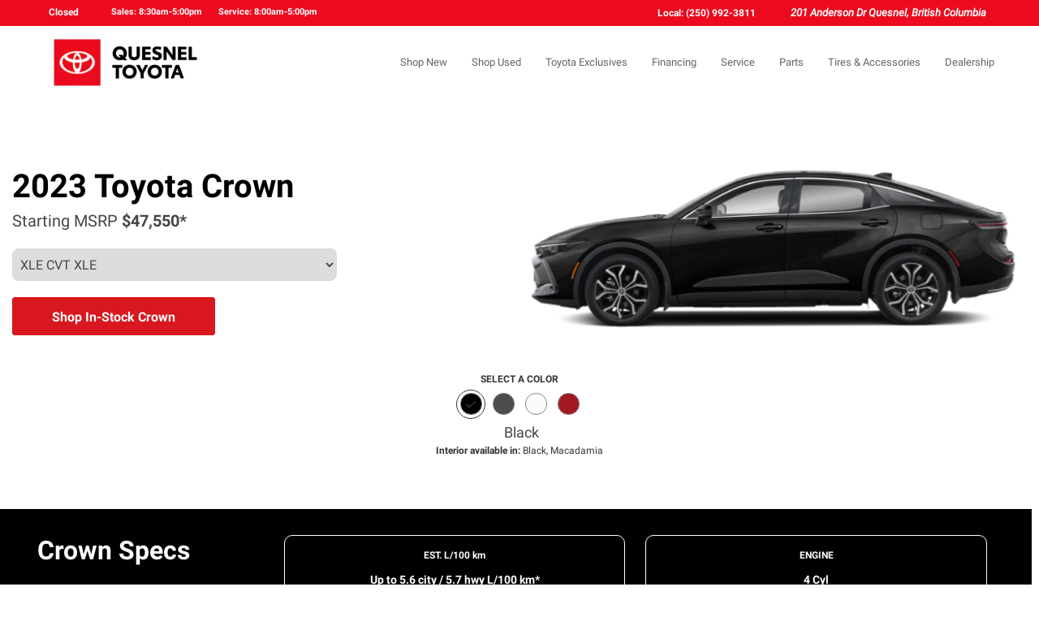

--- FILE ---
content_type: text/html; charset=UTF-8
request_url: https://www.quesneltoyota.ca/showroom/2023-Toyota-Crown
body_size: 40446
content:
<!DOCTYPE html>
<html lang='en'>
<head>
<script>var isOptimizationEnabled = true;</script>
<script>var isPageSpeedBot = false;</script>
<link rel="shortcut icon" href="/favicon.ico" type="image/x-icon" />
<script>document.cookie = 'resolution=' + screen.width + '; path=/';</script>
<script>document.cookie = 'w=' + screen.width + '; path=/'; document.cookie = 'h=' + screen.height + '; path=/';</script>
<link rel="stylesheet" type="text/css" href="/styles.css?ident=175&d=d000007f&r=1&t=t007011f&c=c011076f&essential=true" />
<link rel="stylesheet" type="text/css" href="/widgets.css?ident=175&w=Footer-3|Navigation-4|Showroom-2&essential=true" />

<meta name="keywords" content="Quesnel Toyota, Quesnel, Prince George, Williams Lake, Burns Lake, Car, new 2023, Toyota, Crown, XLE" />
<meta name="description" content="Buy this new 2023 Toyota Crown XLE CVT from Quesnel Toyota, serving Quesnel, Prince George, Williams Lake, Burns Lake. Browse our inventory and make an offer." />
<meta property="og:image" content="https://sites.liftkit.io/images/vehicles/shy-200.jpg" />
<meta name="copyright" content="Copyright 2025 Quesnel Toyota" />
<meta http-equiv="Content-Type" content="text/html; charset=utf-8" />
<meta name="viewport" content="width=device-width, height=device-height, initial-scale=1, maximum-scale=1.0, user-scalable=no">
<meta http-equiv="Page-Enter" content="revealtrans(duration=0.0)" />
<title>Buy New 2023 Toyota Crown XLE CVT for sale in Quesnel, Prince George, Williams Lake, Burns Lake</title>
<style>body{-webkit-transition:opacity 500ms ease;-moz-transition:opacity 500ms ease;-o-transition:opacity 500ms ease;transition:opacity 500ms ease;opacity:1}body.sites-loading,body.widgets-loading{opacity:0;position:fixed;top:0;left:0;right:0;bottom:0;background-color:#fff;width:100%;height:100%;z-index:500000000;cursor:pointer}</style><script>setTimeout(function(){if(document&&document.body&&document.body.className){document.body.className=document.body.className.replace(/sites\-loading/,' ').replace(/widgets\-loading/,' ').replace(/\s{2,}/g,' ')}},1000);</script>
<script type='text/javascript'>
		var isInventory = ('' === 'inventory') ? true : false;

		if(!isInventory && sessionStorage.getItem('scrollData')) {
			sessionStorage.removeItem('scrollData');
		}

		</script>
<script type="text/javascript">
		function inIframe(){try{return window.self!==window.top}catch(n){return!0}}
		if (inIframe() && !(document.referrer.match(/[http\:\/\/|https\:\/\/]control\.liftkit.+/))) {document.documentElement.className += (window.self == window.top ? ' top' : ' framed')
	}
</script>
<script>function optimizeImages(){const e=document.querySelectorAll("img");if(!e||0===e.length)return void console.warn("No <img> elements found.");e.forEach(function(e){const t=e.getAttribute("src");if(!t||"string"!=typeof t||!t.includes("imgix.net")||"true"===e.dataset.optimized)return;const i=Math.round(e.offsetWidth),n=Math.round(e.offsetHeight);if(!i||!n)return;e.hasAttribute("width")||e.setAttribute("width",i),e.hasAttribute("height")||e.setAttribute("height",n);try{const r=new URL(t,window.location.origin),a=r.searchParams,s=parseInt(a.get("w")),d=parseInt(a.get("h")),o=a.get("fit");if(s===i&&d===n&&"crop"===o)return void(e.dataset.optimized="true");a.set("w",i),a.set("h",n),a.set("fit","crop");const c=r.origin+r.pathname+"?"+a.toString();e.getAttribute("src")!==c&&(e.setAttribute("src",c),console.log("Updated image URL:",c)),e.dataset.optimized="true"}catch(p){console.warn("Skipping invalid image src:",t,p)}})}document.addEventListener("DOMContentLoaded",function(){optimizeImages();let e;window.addEventListener("resize",function(){clearTimeout(e),e=setTimeout(()=>{document.querySelectorAll("img[data-optimized]").forEach(e=>{delete e.dataset.optimized}),optimizeImages()},300)}),window.addEventListener("orientationchange",function(){clearTimeout(e),e=setTimeout(()=>{document.querySelectorAll("img[data-optimized]").forEach(e=>{delete e.dataset.optimized}),optimizeImages()},300)})}),document.addEventListener("lazyloaded",function(e){const t=e.target;t&&"IMG"===t.tagName&&(delete t.dataset.optimized,optimizeImages())});</script>
<script defer>(function(w,d,u){w.readyQ=[];w.bindReadyQ=[];function p(x,y){if(x=="ready"){w.bindReadyQ.push(y);}else{w.readyQ.push(x);}};var a={ready:p,bind:p};w.$=w.jQuery=function(f){if(f===d||f===u){return a}else{p(f)}}})(window,document)</script>
<script>
var cookies = [];
function parseCookies(){var o=document.cookie.split(';');for(var i in o){var r=o[i].split(/=(.+)/);cookies[r[0].trim()]=r[1]}}
function getCookie(o,i){return i=void 0!==i?i:window.location.pathname,void 0===cookies[i+'_'+o]?'':cookies[i+'_'+o].split(',expireDate=')[0]}
function getExpirationDate(i,o){return o=void 0!==o?o:window.location.pathname,void 0===cookies[o+'_'+i]?'':cookies[o+'_'+i].split('expireDate=')[1]}
function setCookie(e,o,i,n){i=void 0!==i?i:window.location.pathname,document.cookie=n?i+'_'+e+'='+o+',expireDate='+n+';expires='+n+';':i+'_'+e+'='+o,parseCookies()}
var expiryDate = new Date();
expiryDate.setTime(expiryDate.getTime()+(1000*60*5));
expiryDate = expiryDate.toUTCString();
setCookie('previousPage', getCookie('currentPage', ''), '', expiryDate);
setCookie('currentPage', window.location.pathname, '', expiryDate);
</script>
	<script>
		/* Modernizr 2.8.3 (Custom Build) | MIT & BSD
		* Build: http://modernizr.com/download/#[base64]
		*/
		;window.Modernizr=function(a,b,c){function z(a){j.cssText=a}function A(a,b){return z(m.join(a+";")+(b||""))}function B(a,b){return typeof a===b}function C(a,b){return!!~(""+a).indexOf(b)}function D(a,b){for(var d in a){var e=a[d];if(!C(e,"-")&&j[e]!==c)return b=="pfx"?e:!0}return!1}function E(a,b,d){for(var e in a){var f=b[a[e]];if(f!==c)return d===!1?a[e]:B(f,"function")?f.bind(d||b):f}return!1}function F(a,b,c){var d=a.charAt(0).toUpperCase()+a.slice(1),e=(a+" "+o.join(d+" ")+d).split(" ");return B(b,"string")||B(b,"undefined")?D(e,b):(e=(a+" "+p.join(d+" ")+d).split(" "),E(e,b,c))}var d="2.8.3",e={},f=!0,g=b.documentElement,h="modernizr",i=b.createElement(h),j=i.style,k,l={}.toString,m=" -webkit- -moz- -o- -ms- ".split(" "),n="Webkit Moz O ms",o=n.split(" "),p=n.toLowerCase().split(" "),q={},r={},s={},t=[],u=t.slice,v,w=function(a,c,d,e){var f,i,j,k,l=b.createElement("div"),m=b.body,n=m||b.createElement("body");if(parseInt(d,10))while(d--)j=b.createElement("div"),j.id=e?e[d]:h+(d+1),l.appendChild(j);return f=["&#173;",'<style id="s',h,'">',a,"</style>"].join(""),l.id=h,(m?l:n).innerHTML+=f,n.appendChild(l),m||(n.style.background="",n.style.overflow="hidden",k=g.style.overflow,g.style.overflow="hidden",g.appendChild(n)),i=c(l,a),m?l.parentNode.removeChild(l):(n.parentNode.removeChild(n),g.style.overflow=k),!!i},x={}.hasOwnProperty,y;!B(x,"undefined")&&!B(x.call,"undefined")?y=function(a,b){return x.call(a,b)}:y=function(a,b){return b in a&&B(a.constructor.prototype[b],"undefined")},Function.prototype.bind||(Function.prototype.bind=function(b){var c=this;if(typeof c!="function")throw new TypeError;var d=u.call(arguments,1),e=function(){if(this instanceof e){var a=function(){};a.prototype=c.prototype;var f=new a,g=c.apply(f,d.concat(u.call(arguments)));return Object(g)===g?g:f}return c.apply(b,d.concat(u.call(arguments)))};return e}),q.flexbox=function(){return F("flexWrap")},q.flexboxlegacy=function(){return F("boxDirection")},q.rgba=function(){return z("background-color:rgba(150,255,150,.5)"),C(j.backgroundColor,"rgba")},q.hsla=function(){return z("background-color:hsla(120,40%,100%,.5)"),C(j.backgroundColor,"rgba")||C(j.backgroundColor,"hsla")},q.backgroundsize=function(){return F("backgroundSize")},q.textshadow=function(){return b.createElement("div").style.textShadow===""},q.opacity=function(){return A("opacity:.55"),/^0.55$/.test(j.opacity)},q.csstransforms=function(){return!!F("transform")};for(var G in q)y(q,G)&&(v=G.toLowerCase(),e[v]=q[G](),t.push((e[v]?"":"no-")+v));return e.addTest=function(a,b){if(typeof a=="object")for(var d in a)y(a,d)&&e.addTest(d,a[d]);else{a=a.toLowerCase();if(e[a]!==c)return e;b=typeof b=="function"?b():b,typeof f!="undefined"&&f&&(g.className+=" "+(b?"":"no-")+a),e[a]=b}return e},z(""),i=k=null,function(a,b){function l(a,b){var c=a.createElement("p"),d=a.getElementsByTagName("head")[0]||a.documentElement;return c.innerHTML="x<style>"+b+"</style>",d.insertBefore(c.lastChild,d.firstChild)}function m(){var a=s.elements;return typeof a=="string"?a.split(" "):a}function n(a){var b=j[a[h]];return b||(b={},i++,a[h]=i,j[i]=b),b}function o(a,c,d){c||(c=b);if(k)return c.createElement(a);d||(d=n(c));var g;return d.cache[a]?g=d.cache[a].cloneNode():f.test(a)?g=(d.cache[a]=d.createElem(a)).cloneNode():g=d.createElem(a),g.canHaveChildren&&!e.test(a)&&!g.tagUrn?d.frag.appendChild(g):g}function p(a,c){a||(a=b);if(k)return a.createDocumentFragment();c=c||n(a);var d=c.frag.cloneNode(),e=0,f=m(),g=f.length;for(;e<g;e++)d.createElement(f[e]);return d}function q(a,b){b.cache||(b.cache={},b.createElem=a.createElement,b.createFrag=a.createDocumentFragment,b.frag=b.createFrag()),a.createElement=function(c){return s.shivMethods?o(c,a,b):b.createElem(c)},a.createDocumentFragment=Function("h,f","return function(){var n=f.cloneNode(),c=n.createElement;h.shivMethods&&("+m().join().replace(/[\w\-]+/g,function(a){return b.createElem(a),b.frag.createElement(a),'c("'+a+'")'})+");return n}")(s,b.frag)}function r(a){a||(a=b);var c=n(a);return s.shivCSS&&!g&&!c.hasCSS&&(c.hasCSS=!!l(a,"article,aside,dialog,figcaption,figure,footer,header,hgroup,main,nav,section{display:block}mark{background:#FF0;color:#000}template{display:none}")),k||q(a,c),a}var c="3.7.0",d=a.html5||{},e=/^<|^(?:button|map|select|textarea|object|iframe|option|optgroup)$/i,f=/^(?:a|b|code|div|fieldset|h1|h2|h3|h4|h5|h6|i|label|li|ol|p|q|span|strong|style|table|tbody|td|th|tr|ul)$/i,g,h="_html5shiv",i=0,j={},k;(function(){try{var a=b.createElement("a");a.innerHTML="<xyz></xyz>",g="hidden"in a,k=a.childNodes.length==1||function(){b.createElement("a");var a=b.createDocumentFragment();return typeof a.cloneNode=="undefined"||typeof a.createDocumentFragment=="undefined"||typeof a.createElement=="undefined"}()}catch(c){g=!0,k=!0}})();var s={elements:d.elements||"abbr article aside audio bdi canvas data datalist details dialog figcaption figure footer header hgroup main mark meter nav output progress section summary template time video",version:c,shivCSS:d.shivCSS!==!1,supportsUnknownElements:k,shivMethods:d.shivMethods!==!1,type:"default",shivDocument:r,createElement:o,createDocumentFragment:p};a.html5=s,r(b)}(this,b),e._version=d,e._prefixes=m,e._domPrefixes=p,e._cssomPrefixes=o,e.testProp=function(a){return D([a])},e.testAllProps=F,e.testStyles=w,g.className=g.className.replace(/(^|\s)no-js(\s|$)/,"$1$2")+(f?" js "+t.join(" "):""),e}(this,this.document),function(a,b,c){function d(a){return"[object Function]"==o.call(a)}function e(a){return"string"==typeof a}function f(){}function g(a){return!a||"loaded"==a||"complete"==a||"uninitialized"==a}function h(){var a=p.shift();q=1,a?a.t?m(function(){("c"==a.t?B.injectCss:B.injectJs)(a.s,0,a.a,a.x,a.e,1)},0):(a(),h()):q=0}function i(a,c,d,e,f,i,j){function k(b){if(!o&&g(l.readyState)&&(u.r=o=1,!q&&h(),l.onload=l.onreadystatechange=null,b)){"img"!=a&&m(function(){t.removeChild(l)},50);for(var d in y[c])y[c].hasOwnProperty(d)&&y[c][d].onload()}}var j=j||B.errorTimeout,l=b.createElement(a),o=0,r=0,u={t:d,s:c,e:f,a:i,x:j};1===y[c]&&(r=1,y[c]=[]),"object"==a?l.data=c:(l.src=c,l.type=a),l.width=l.height="0",l.onerror=l.onload=l.onreadystatechange=function(){k.call(this,r)},p.splice(e,0,u),"img"!=a&&(r||2===y[c]?(t.insertBefore(l,s?null:n),m(k,j)):y[c].push(l))}function j(a,b,c,d,f){return q=0,b=b||"j",e(a)?i("c"==b?v:u,a,b,this.i++,c,d,f):(p.splice(this.i++,0,a),1==p.length&&h()),this}function k(){var a=B;return a.loader={load:j,i:0},a}var l=b.documentElement,m=a.setTimeout,n=b.getElementsByTagName("script")[0],o={}.toString,p=[],q=0,r="MozAppearance"in l.style,s=r&&!!b.createRange().compareNode,t=s?l:n.parentNode,l=a.opera&&"[object Opera]"==o.call(a.opera),l=!!b.attachEvent&&!l,u=r?"object":l?"script":"img",v=l?"script":u,w=Array.isArray||function(a){return"[object Array]"==o.call(a)},x=[],y={},z={timeout:function(a,b){return b.length&&(a.timeout=b[0]),a}},A,B;B=function(a){function b(a){var a=a.split("!"),b=x.length,c=a.pop(),d=a.length,c={url:c,origUrl:c,prefixes:a},e,f,g;for(f=0;f<d;f++)g=a[f].split("="),(e=z[g.shift()])&&(c=e(c,g));for(f=0;f<b;f++)c=x[f](c);return c}function g(a,e,f,g,h){var i=b(a),j=i.autoCallback;i.url.split(".").pop().split("?").shift(),i.bypass||(e&&(e=d(e)?e:e[a]||e[g]||e[a.split("/").pop().split("?")[0]]),i.instead?i.instead(a,e,f,g,h):(y[i.url]?i.noexec=!0:y[i.url]=1,f.load(i.url,i.forceCSS||!i.forceJS&&"css"==i.url.split(".").pop().split("?").shift()?"c":c,i.noexec,i.attrs,i.timeout),(d(e)||d(j))&&f.load(function(){k(),e&&e(i.origUrl,h,g),j&&j(i.origUrl,h,g),y[i.url]=2})))}function h(a,b){function c(a,c){if(a){if(e(a))c||(j=function(){var a=[].slice.call(arguments);k.apply(this,a),l()}),g(a,j,b,0,h);else if(Object(a)===a)for(n in m=function(){var b=0,c;for(c in a)a.hasOwnProperty(c)&&b++;return b}(),a)a.hasOwnProperty(n)&&(!c&&!--m&&(d(j)?j=function(){var a=[].slice.call(arguments);k.apply(this,a),l()}:j[n]=function(a){return function(){var b=[].slice.call(arguments);a&&a.apply(this,b),l()}}(k[n])),g(a[n],j,b,n,h))}else!c&&l()}var h=!!a.test,i=a.load||a.both,j=a.callback||f,k=j,l=a.complete||f,m,n;c(h?a.yep:a.nope,!!i),i&&c(i)}var i,j,l=this.yepnope.loader;if(e(a))g(a,0,l,0);else if(w(a))for(i=0;i<a.length;i++)j=a[i],e(j)?g(j,0,l,0):w(j)?B(j):Object(j)===j&&h(j,l);else Object(a)===a&&h(a,l)},B.addPrefix=function(a,b){z[a]=b},B.addFilter=function(a){x.push(a)},B.errorTimeout=1e4,null==b.readyState&&b.addEventListener&&(b.readyState="loading",b.addEventListener("DOMContentLoaded",A=function(){b.removeEventListener("DOMContentLoaded",A,0),b.readyState="complete"},0)),a.yepnope=k(),a.yepnope.executeStack=h,a.yepnope.injectJs=function(a,c,d,e,i,j){var k=b.createElement("script"),l,o,e=e||B.errorTimeout;k.src=a;for(o in d)k.setAttribute(o,d[o]);c=j?h:c||f,k.onreadystatechange=k.onload=function(){!l&&g(k.readyState)&&(l=1,c(),k.onload=k.onreadystatechange=null)},m(function(){l||(l=1,c(1))},e),i?k.onload():n.parentNode.insertBefore(k,n)},a.yepnope.injectCss=function(a,c,d,e,g,i){var e=b.createElement("link"),j,c=i?h:c||f;e.href=a,e.rel="stylesheet",e.type="text/css";for(j in d)e.setAttribute(j,d[j]);g||(n.parentNode.insertBefore(e,n),m(c,0))}}(this,document),Modernizr.load=function(){yepnope.apply(window,[].slice.call(arguments,0))},Modernizr.addTest("boxsizing",function(){return Modernizr.testAllProps("boxSizing")&&(document.documentMode===undefined||document.documentMode>7)}),Modernizr.addTest("csscalc",function(){var a="width:",b="calc(10px);",c=document.createElement("div");return c.style.cssText=a+Modernizr._prefixes.join(b+a),!!c.style.length}),Modernizr.addTest("overflowscrolling",function(){return Modernizr.testAllProps("overflowScrolling")}),Modernizr.addTest("pointerevents",function(){var a=document.createElement("x"),b=document.documentElement,c=window.getComputedStyle,d;return"pointerEvents"in a.style?(a.style.pointerEvents="auto",a.style.pointerEvents="x",b.appendChild(a),d=c&&c(a,"").pointerEvents==="auto",b.removeChild(a),!!d):!1}),Modernizr.addTest("cssvhunit",function(){var a;return Modernizr.testStyles("#modernizr { height: 50vh; }",function(b,c){var d=parseInt(window.innerHeight/2,10),e=parseInt((window.getComputedStyle?getComputedStyle(b,null):b.currentStyle).height,10);a=e==d}),a}),Modernizr.addTest("cssvmaxunit",function(){var a;return Modernizr.testStyles("#modernizr { width: 50vmax; }",function(b,c){var d=window.innerWidth/100,e=window.innerHeight/100,f=parseInt((window.getComputedStyle?getComputedStyle(b,null):b.currentStyle).width,10);a=parseInt(Math.max(d,e)*50,10)==f}),a}),Modernizr.addTest("cssvminunit",function(){var a;return Modernizr.testStyles("#modernizr { width: 50vmin; }",function(b,c){var d=window.innerWidth/100,e=window.innerHeight/100,f=parseInt((window.getComputedStyle?getComputedStyle(b,null):b.currentStyle).width,10);a=parseInt(Math.min(d,e)*50,10)==f}),a}),Modernizr.addTest("cssvwunit",function(){var a;return Modernizr.testStyles("#modernizr { width: 50vw; }",function(b,c){var d=parseInt(window.innerWidth/2,10),e=parseInt((window.getComputedStyle?getComputedStyle(b,null):b.currentStyle).width,10);a=e==d}),a});
	</script>
	<style>@font-face{font-display:swap;font-family:'Lato';font-style:italic;font-weight:400;font-display:swap;src:local('Lato Italic'),local('Lato-Italic'),url(https://fonts.gstatic.com/s/lato/v14/S6u8w4BMUTPHjxsAXC-qNiXg7Q.woff2) format('woff2')}@font-face{font-display:swap;font-family:'Lato';font-style:normal;font-weight:300;font-display:swap;src:local('Lato Light'),local('Lato-Light'),url(https://fonts.gstatic.com/s/lato/v14/S6u9w4BMUTPHh7USSwiPGQ3q5d0.woff2) format('woff2')}@font-face{font-display:swap;font-family:'Lato';font-style:normal;font-weight:400;font-display:swap;src:local('Lato Regular'),local('Lato-Regular'),url(https://fonts.gstatic.com/s/lato/v14/S6uyw4BMUTPHjx4wXiWtFCc.woff2) format('woff2')}@font-face{font-display:swap;font-family:'Lato';font-style:normal;font-weight:700;font-display:swap;src:local('Lato Bold'),local('Lato-Bold'),url(https://fonts.gstatic.com/s/lato/v14/S6u9w4BMUTPHh6UVSwiPGQ3q5d0.woff2) format('woff2')}@font-face{font-display:swap;font-family:'Roboto';font-style:normal;font-weight:300;font-display:swap;src:local('Roboto Light'),local('Roboto-Light'),url(https://fonts.gstatic.com/s/roboto/v18/KFOlCnqEu92Fr1MmSU5fBBc4AMP6lQ.woff2) format('woff2')}@font-face{font-display:swap;font-family:'Roboto';font-style:normal;font-weight:400;font-display:swap;src:local('Roboto'),local('Roboto-Regular'),url(https://fonts.gstatic.com/s/roboto/v18/KFOmCnqEu92Fr1Mu4mxKKTU1Kg.woff2) format('woff2')}@font-face{font-display:swap;font-family:'Roboto';font-style:normal;font-weight:700;font-display:swap;src:local('Roboto Bold'),local('Roboto-Bold'),url(https://fonts.gstatic.com/s/roboto/v18/KFOlCnqEu92Fr1MmWUlfBBc4AMP6lQ.woff2) format('woff2')}@font-face{font-display:swap;font-family:'Roboto';font-style:italic;font-weight:400;font-display:swap;src:local('Roboto Italic'),local('Roboto-Italic'),url(https://fonts.gstatic.com/s/roboto/v18/KFOkCnqEu92Fr1Mu51xIIzIXKMny.woff2) format('woff2')}</style>
<script type="text/javascript" src="//sites.liftkit.io/include/js/lazyload.js" async=""></script>


<script type="text/javascript">
function GetURLParameter(r){for(var t=window.location.search.substring(1).split("&"),i=0;i<t.length;i++){var n=t[i].split("=");if(n[0]==r)return n[1]}}
function recordStatEvent(e) {

  if ("function" === typeof gtag) {
    gtag('event', e.action, {'event_category': e.category,'event_label': e.label,'page': e.url});
    if (window.asc_datalayer) {

      var asc_event_name = '';
      var asc_event_owner = 'flexdealer';
      var asc_page_type = window.asc_datalayer.page_type;
      var asc_event_body = {};

      var sd_enabled = ("function" === typeof sendSdPageView && "function" === typeof sd);

      if (e.action === 'Filter' && e.category === 'Inventory' && e.label.startsWith('Text (Search : ')) {
        var asc_event_name = 'asc_element_configuration';
        var asc_event_body = {
          'event_owner': asc_event_owner,
          'page_type': asc_page_type,
          'event_action_result': 'search',
          'event_action': 'type',
          'product_name': 'SRP4',
          'element_type': 'search bar',
          'element_title': 'quicksearch text',
          'element_value': e.label.substring(16, e.label.indexOf('", Sort : ', 1))
				};
        gtag('event', asc_event_name, asc_event_body);
        asc_event_body['event'] = asc_event_name;
        window.asc_datalayer.events.push(asc_event_body);
        if (sd_enabled) {
          sd('dataLayer', {
            typedSearchContent: e.label.substring(16, e.label.indexOf('", Sort : ', 1)).replace(/\s+/g, '|'),
            events: 'typedSearch'
          });
          sd('send');
        }
      }

      else if (e.action === 'QuickSearch' && e.category === 'Inventory' && e.label.startsWith('Text (Search : ')) {
        var asc_event_name = 'asc_element_configuration';
        var asc_event_body = {
          'event_owner': asc_event_owner,
          'page_type': asc_page_type,
          'event_action_result': 'search',
          'event_action': 'type',
          'product_name': 'QuickSearch1',
          'element_type': 'search bar',
          'element_title': 'google-like search',
          'element_value': e.label.substring(16, e.label.indexOf('")', 1))
				};
        gtag('event', asc_event_name, asc_event_body);
        asc_event_body['event'] = asc_event_name;
        window.asc_datalayer.events.push(asc_event_body);
        if (sd_enabled) {
          sd('dataLayer', {
            typedSearchContent: e.label.substring(16, e.label.indexOf('")', 1)).replace(/\s+/g, '|'),
            events: 'typedSearch'
          });
          sd('send');
        }
      }

      else if (e.action === 'Click' && e.category === 'Button' && (e.label === 'VDP Photos Image' || e.label === 'VDP Photos Button')) {
        var asc_event_name = 'asc_media_interaction';
        var action_result = 'popup';
        if (e.action_result) {
          action_result = e.action_result;
        }
        asc_event_body = {
          'event_owner': asc_event_owner,
          'page_type': asc_page_type,
          'event_action_result': action_result,
          'media_type': 'type',
          'item_id': window.asc_datalayer.items[0].item_id,
          'item_number': window.asc_datalayer.items[0].item_number,
          'item_price': window.asc_datalayer.items[0].item_price,
          'item_condition': window.asc_datalayer.items[0].item_condition,
          'item_year': window.asc_datalayer.items[0].item_year,
          'item_make': window.asc_datalayer.items[0].item_make,
          'item_model': window.asc_datalayer.items[0].item_model,
          'item_variant': window.asc_datalayer.items[0].item_variant,
          'item_color': window.asc_datalayer.items[0].item_color,
          'item_type': window.asc_datalayer.items[0].item_type,
          'item_category': window.asc_datalayer.items[0].item_category,
          'item_fuel_type': window.asc_datalayer.items[0].item_fuel_type,
          'item_inventory_date': window.asc_datalayer.items[0].item_inventory_date
				};
        gtag('event', asc_event_name, asc_event_body);
        asc_event_body['event'] = asc_event_name;
        window.asc_datalayer.events.push(asc_event_body);
      }

      else if (e.action === 'Submit' && e.category === 'WebForm') {
        var asc_event_name = 'asc_cta_interaction';
        var asc_event_body = {
          'event_owner': asc_event_owner,
          'page_type': asc_page_type,
          'element_text': e.label,
          'element_type': 'form',
          'event_action_result': 'next_step'
				};
        gtag('event', asc_event_name, asc_event_body);
        asc_event_body['event'] = asc_event_name;
        window.asc_datalayer.events.push(asc_event_body);
      }

      else if (e.action === 'Enter' && (e.category === 'WebForm' || e.category === 'CTA')) {
        var asc_event_name = 'asc_cta_interaction';
        var asc_event_body = {
          'event_owner': asc_event_owner,
          'page_type': asc_page_type,
          'element_text': e.label,
          'event_action_result': 'open'
				};
        gtag('event', asc_event_name, asc_event_body);
        asc_event_body['event'] = asc_event_name;
        window.asc_datalayer.events.push(asc_event_body);
        if (e.category === 'WebForm') {
          var asc_event_name = 'asc_form_engagement';
          var asc_event_body = {
            'event_owner': asc_event_owner,
            'page_type': asc_page_type,
            'comm_type': 'form',
            'comm_status': 'start',
            'element_text': e.label
          };
          gtag('event', asc_event_name, asc_event_body);
          asc_event_body['event'] = asc_event_name;
          window.asc_datalayer.events.push(asc_event_body);
        }
      }

      else if (e.action === 'Enter' && (e.category === 'AutoVerify' || e.category === 'AutoFi' || e.category === 'Roadster')) {
        var asc_event_name = 'asc_cta_interaction';
        var asc_event_body = {
          'event_owner': asc_event_owner,
          'page_type': asc_page_type,
          'element_text': e.label,
          'element_type': 'digital_retailing',
          'event_action_result': 'open'
				};
        gtag('event', asc_event_name, asc_event_body);
        asc_event_body['event'] = asc_event_name;
        window.asc_datalayer.events.push(asc_event_body);
      }

      else {
        console.log('GA4SC StatEvent Not Handled: ' + "\nAction: " + e.action + "\nCategory: " + e.category + "\nLabel: " + e.label);
      }
    }
  }
  //$.get("/include/Ajax.php?widget=clickevent2&page="+e.url+"&category="+e.category+"&action="+e.action+"&label="+e.label);
  var t=getCookie("lead-history",""),a=getExpirationDate("lead-history","");t?("="==t.substring(0,1)&&(t=t.substring(1)),t=JSON.parse(t.split(",expireDate=")[0])):t=[];var i=GetURLParameter("gclid");i&&(e.gclid=i);var l=$(t).get(-1);l&&l.category==e.category&&l.action==e.action&&l.label==e.label&&l.url==e.url&&l.gclid==e.gclid||(t.length>=30&&t.splice(1,1),e.url&&e.url.pathname&&(e.url=e.url.pathname),t.push(e)),a||((a=new Date).setTime(a.getTime()+432e5),a=a.toUTCString()),setCookie("lead-history",JSON.stringify(t),"",a);
}
var recordStatEventUrlVar = '/showroom/2023-Toyota-Crown';
function recordSlideshowChange(t){var e=$(t),i=e.find(".owl-item.active img").attr("title");void 0===i&&(i=e.find(".owl-item.active a").attr("href")),void 0===i&&(i=e.find(".owl-item.active img").attr("src")),recordStatEvent({url:recordStatEventUrlVar,category:"Widget",action:"Change",label:"Slideshow ("+i+")"})}
$(document).ready(function(){$(".AV-WText-3 a").on("touchstart click",function(t){var a;a=void 0===$(this).attr("title")?$(this).attr("href"):$(this).attr("title"),recordStatEvent({url:recordStatEventUrlVar,category:"Navigation",action:"Move",label:"Text ("+a+")"})}),$(".AV-WSlideshow-4 .owl-carousel").on("dragged.owl.carousel",function(){recordSlideshowChange(this)}),$(".AV-WSlideshow-4 .owl-carousel").on("touchstart click",".owl-dot:not(.active)",function(){recordSlideshowChange(this)}),$(".AV-WSlideshow-4 .owl-carousel .owl-item a").on("touchstart click",function(){var t=$(this),a=t.find(".owl-item.active img").attr("title");void 0===a&&(a=t.find(".owl-item.active a").attr("href")),recordStatEvent({url:recordStatEventUrlVar,category:"Navigation",action:"Move",label:"Slideshow ("+a+")"})}),$(".statevent-click").on("touchstart click",function(){recordStatEvent({url:recordStatEventUrlVar,category:$(this).data("stateventcategory"),action:$(this).data("stateventaction"),label:$(this).data("stateventlabel")})})});

</script>

<script>
      document.addEventListener('DOMContentLoaded', function () {
        var link = document.createElement('link');
        link.rel = 'stylesheet';
        link.href = 'https://kit.fontawesome.com/c72c98795e.css';
        link.crossOrigin = 'anonymous'; // Ensure proper CORS handling
        document.head.appendChild(link);
      });
    </script>

		<script async src="https://www.googletagmanager.com/gtag/js?id=UA-29344168-4"></script>
		<script>
			window.dataLayer = window.dataLayer || [];

			function gtag() {
				dataLayer.push(arguments);
			}
			gtag('js', new Date());

			function sendPageview() {
				gtag('config', 'UA-29344168-4');
				gtag('config', 'G-T2SRYJ36YQ');			} // end function sendPageview
						sendPageview();
		</script>
	<script type='text/javascript'>
				function triggerScheduleServiceClickEvent() {
					sd('dataLayer', {
						events: 'scheduleServiceClick'
					});
					sd('send');
				}
				function checkIsScheduleServiceForm() {
					var hasCustomFormWidget = false;
					if (hasCustomFormWidget || $('div[class^="AV-WCustomform-"]').length > 0) {
						sendScheduleServiceClick();
					}
				}
				function sendSdPageView(type, vehicle) {
					const navigationEntry = window.performance.getEntriesByType('navigation')[0];
					const navigationType = (navigationEntry && navigationEntry.type) ? navigationEntry.type : null;
					if (navigationType && navigationType !== 'reload' && document.referrer) {
						$('div[class^="AV-WText"]').find('iframe[src*="eservicemobi.dealermine.net"]').each(function() {
							triggerScheduleServiceClickEvent();
						});
						checkIsScheduleServiceForm();
					}
					$('a[href*="eservicemobi.dealermine.net"]').on('click', function(event) {
						triggerScheduleServiceClickEvent();
					});
				
					var dataLayerObject = {
						pageType: type,
						websiteTier: 'Tier 3',
						pageBrand: 'Toyota',
						sessionId: 'an3fiku2lifhe86hof9hbi6b0d',
						language: 'en',
						dealerBrand: 'Toyota',
						dealerZipCode: 'V2J 1E9',
						dealerState: 'BC',
						dealerCity: 'Quesnel',
						dealerName: 'Quesnel Toyota',
						dealerTda: '01134',
						siteTechnologyVersion: '6.712'
					};
					if (vehicle) {
						dataLayerObject.vehicleDetails = vehicle;
					}
					sd('dataLayer', dataLayerObject);
					sd('send', 'pageview');
				}
			</script><script type='text/javascript'>
			$(document).ready(function() {
				if ('function' === typeof sendSdPageView && 'function' === typeof sd) {
				sendSdPageView('Model Showroom', '');
				}
			});
		</script><!-- Google Tag Manager -->
<script>(function(w,d,s,l,i){w[l]=w[l]||[];w[l].push({'gtm.start':
    new Date().getTime(),event:'gtm.js'});var f=d.getElementsByTagName(s)[0],
    j=d.createElement(s),dl=l!='dataLayer'?'&l='+l:'';j.async=true;j.src=
    'https://www.googletagmanager.com/gtm.js?id='+i+dl;f.parentNode.insertBefore(j,f);
    })(window,document,'script','dataLayer','GTM-MDFZR67');</script>
<!-- End Google Tag Manager -->

<meta name="facebook-domain-verification" content="m5qh2s0o44ri9kgyhpit8qkvykd9di" />


<script>
(function (s, h, i, f, t, d, g, l) {
s[d] = s[d] || function () {
(s[d].q = s[d].q || []).push(arguments)
}, s[d].l = 1 * new Date(); g = h.createElement(i),
l = h.getElementsByTagName(i)[0]; g.async = 1; g.src = f + '?containerId=' + t + '&dl=' + d; l.parentNode.insertBefore(g, l)
})(window, document, 'script', '//sdtagging.azureedge.net/scripts/sd.js', 'TOYOTACA', 'sd');
sd('create', 'TOYOTACA', '01134', 'FLEXDEALER');
</script>
<script id='headermarkup'></script><script>$(document).ready(function(){if(true){
$('#headermarkup').append('<style> .hp-b { display: inline-block; background: #ffffff; border-radius: 3px; padding: 15px 40px; width: 100%; text-decoration: none; color: #000 !important; font-family: lato; font-weight: 800; font-size: 12px; text-transform: uppercase; letter-spacing: 1px; cursor: pointer; text-align: center; transition: background 300ms ease-in-out, transform } .hp-b:hover, .hp-b:focus { background: #eb0a1e; color: #ffffff !important; transition: background 300ms ease-in-out, transform } .buttonr { display: inline-block; background: #cc0000; border-radius: 30px; padding: 15px 40px; text-decoration: none; color: #ffffff !important; font-family: lato; font-weight: 800; font-size: 12px; text-transform: uppercase; letter-spacing: 1px; cursor: pointer; text-align: center; transition: background 300ms ease-in-out, transform } .buttonr:hover, .buttonr:focus { background: #8e0002; transition: background 300ms ease-in-out, transform } .buttonb { display: inline-block; background: transparent; border: 1px solid #ffffff00; border-radius: 0px; padding: 12px 25px; text-decoration: none; color: #ffffff !important; font-family: lato; font-weight: 400; font-size: 11px; text-transform: uppercase; letter-spacing: 2px; cursor: pointer; text-align: center; transition: background 130ms ease-in-out, transform -webkit-transition : border 300ms ease-out; -moz-transition : border 300ms ease-out; -o-transition : border 300ms ease-out; transition : border 300ms ease-out; } .buttonb:hover, .buttonb:focus { color: #ffffff !important; border: 1px solid #ffffff; } .buttonbl { display: inline-block; background: transparent; width: 90% !important; border: 1px solid #333333; border-radius: 30px; padding: 12px 30px; text-decoration: none; text-decoration: none; color: #000000 !important; font-family: lato; font-weight: 800; font-size: 10px; text-transform: uppercase; letter-spacing: 2px; cursor: pointer; text-align: center; transition: background 300ms ease-in-out, transform -webkit-transition : background 300ms ease-out; -moz-transition : background 300ms ease-out; -o-transition : background 300ms ease-out; transition : background 300ms ease-out; -webkit-transition : border 300ms ease-out; -moz-transition : border 300ms ease-out; -o-transition : border 300ms ease-out; transition : border 300ms ease-out; } .buttonbl:hover, .buttonbl:focus { color: #ffffff !important; background: #cc0000; border: 1px solid #cc0000; } .buttonr2 { display: inline-block; background: #c3002f; padding: 10px 30px; text-decoration: none; color: #ffffff !important; font-family: lato; font-weight: 800; font-size: 11px; text-transform: uppercase; letter-spacing: 1px; cursor: pointer; text-align: center; transition: background 150ms ease-in-out, transform } .buttonr2:hover, .buttonr2:focus { background: #A5022A; } .buttonr3 { display: inline-block; background: #ffffff; padding: 10px 30px; text-decoration: none; color: #0071b3 !important; border: 1px solid #0071b3; border-radius: 10px; font-family: lato; font-weight: 400; font-smooth: auto; font-size: 11px; text-transform: uppercase; letter-spacing: 1px; cursor: pointer; text-align: center; transition: background 150ms ease-in-out, transform } .buttonr3:hover, .buttonr3:focus { background: #0071b3; color: #ffffff !important; } .buttonr4 { display: inline-block; background: #ffffff; padding: 10px 12px; text-decoration: none; color: #0071b3 !important; border: 1px solid #0071b3; border-radius: 5px; margin-left: 5px; margin-right: 5px; font-family: lato; font-weight: 400; font-smooth: auto; font-size: 10px; text-transform: uppercase; letter-spacing: 1px; cursor: pointer; text-align: center; transition: background 150ms ease-in-out, transform } .buttonr4:hover, .buttonr4:focus { background: #0071b3; color: #ffffff !important; } .lightb { display: inline-block; border-radius: 0px; padding: 20px 30px; text-decoration: none; background: #fff; color: #8896a4!important; font-family: Open Sans; font-weight: 500 !important; text-transform: none !important; font-size: 14px; letter-spacing: 0px; cursor: pointer; text-align: center; border-bottom: 3px solid #b2bcbf; transition: background 150ms ease-in-out, transform; } .lightb:hover, .lightb:focus { background: #f8f9fa; color: #373d45 !important; border-bottom: 3px solid #de0214; } .light2 { display: inline-block; border-radius: 0px; padding: 8px 0px; text-decoration: none; background: transparent; color: #000 !important; font-family: Open Sans; font-weight: 600 !important; text-transform: none !important; font-size: 14px; letter-spacing: 0px; margin-top: 10px; cursor: pointer; text-align: center; border-bottom: 2px solid #b2bcbf; transition: background 150ms ease-in-out, transform; } .light2:hover, .light2:focus { border-bottom: 2px solid #ED1A2F; } </style>');
}});</script><script>$(document).ready(function(){if(true){
$('#headermarkup').append('<scr' + 'ipt nowprocket nitro-exclude type=\"text/javascr' + 'ipt\" id=\"sa-dynamic-optimization\" data-uuid=\"f3a06c1f-f4e5-411a-9ca4-3fcbc0303fc8\" src=\"data:text/javascr' + 'ipt;base64,[base64]\"></scr' + 'ipt>');
}});</script><script>$(document).ready(function(){if(true && !$('html').hasClass('framed')){
$('#headermarkup').append('<style> .showroom-year { font-size: 20px; font-weight: 500; letter-spacing: 5px; } .showroom-make-model { font-size: 54px; font-weight: 600; margin-top: -10px; } .showroom-location { font-size: 24px; font-weight: 400; margin-top: 0px; } .showroom-overview-title { font-weight: 500; font-size: 20px; } .showroom-overview-details { font-weight: 600; font-size: 24px; margin-top: -10px; } .blue { display: inline-block; border-radius: 5px; padding: 14px 35px; text-decoration: none; background: #0071b3; color: #fff !important; font-family: Open Sans; font-weight: 400 !important; text-transform: none !important; font-size: 15px; letter-spacing: 0px; border: 2px solid #0071b3; cursor: pointer; text-align: center; transition: background 150ms ease-in-out, transform; } .blue:hover, .blue:focus { background: #005a92; border: 2px solid #005a92; color: #fff !important; } @media only screen and (max-width: 990px) { .centered-element { text-align: center !important; } } </style>');
}});</script><script>$(document).ready(function(){if(true){
$('#headermarkup').append('<style> .btn.btn-rounded.btn-filled { display: inline-block; width: 100% !important; padding: 12px 30px; text-decoration: none; background: #cc0000; color: #ffffff !important; font-weight: 600 !important; text-transform: none; font-size: 14px; letter-spacing: 1px; cursor: pointer; text-align: center; transition: background 150ms ease-in-out, transform } .btn.btn-rounded.btn-filled:hover, .btn.btn-rounded.btn-filled:focus { background: #8e0002 !important; color: #ffffff !important; } .form-control { border-radius: 0px !important; border-width: 1px !important; border-style: solid !important; border-color: #e8e8e8 !important; height: 40px; box-shadow: none !important; -webkit-appearance: none; } .form-control:focus { border-color: #666666 !important; } .disclaimer { margin-top:20px; } .btn.btn-filled { padding: 10px 20px 10px 20px; background: #cc0000; font-weight: 400; text-transform: none; letter-spacing: 3px; border-radius: 0px; transition: background 150ms ease-in-out, transform } .btn.btn-filled:hover, .btn.btn-filled:focus { background: #8e0002; </style>');
}});</script><script>$(document).ready(function(){if(true){
$('#headermarkup').append('<style> .blockHead:after { color: #EB0A1E; border-left: 20px solid; border-top: 20px solid transparent; border-bottom: 20px solid transparent; display: inline-block; content: \'\'; position: absolute; right: -20px; top: 0; } .blockHead { background-color: #EB0A1E; /*width: 150px; */ height: 40px; line-height: 40px; display: inline-block; position: relative; } .blocktext { color: white; font-weight: bold; padding-left: 10px; font-family: Arial; font-size: 11; } .AV-VHeader-2 .vdp-regular_price { color: #cc0000 !important; } .detailWrapper .real-price { color: #cc0000 !important; } </style>');
}});</script><script>$(document).ready(function(){if(true){
$('#headermarkup').append('<style> /* Google Fonts */ @import url(\'https://fonts.googleapis.com/icon?family=Material+Icons%7CMaterial+Icons+Outlined%7C\'); .material-icons { vertical-align: bottom; margin-left: 0px; } /* Wrapper */ .flexdWrapper { position: relative; padding-bottom: 56.25%; padding-top: 25px; height: 0; } /* Triangle*/ .arrow-down { width: 0; height: 0; border-left: 30px solid transparent; border-right: 30px solid transparent; margin: auto; border-top: 30px solid #fff; } /*Form Headers*/ h3.heading { font-size: 22px !important; font-weight: 600 !important; text-align: center !important; } </style>');
}});</script><script>$(document).ready(function(){if(true){
$('#headermarkup').append('<style> /* * The Typekit service used to deliver this font or fonts for use on websites * is provided by Adobe and is subject to these Terms of Use * http://www.adobe.com/products/eulas/tou_typekit. For font license * information, see the list below. * * museo-sans: * - http://typekit.com/eulas/00000000000000000000e7fe * - http://typekit.com/eulas/00000000000000000000e803 * - http://typekit.com/eulas/00000000000000000000e805 * - http://typekit.com/eulas/00000000000000000000e807 * museo-sans-display: * - http://typekit.com/eulas/000000000000000077359978 * - http://typekit.com/eulas/000000000000000077359966 * * © 2009-2022 Adobe Systems Incorporated. All Rights Reserved. */ /*{\"last_published\":\"2022-06-13 17:09:57 UTC\"}*/ @import url(\"https://p.typekit.net/p.css?s=1&k=xxr8qtj&ht=tk&f=2005.2007.2009.2011.22618.22619&a=15375310&app=typekit&e=css\"); @font-face { font-family:\"museo-sans\"; src:url(\"https://use.typekit.net/af/620bf8/00000000000000000000e7fe/27/l?primer=7cdcb44be4a7db8877ffa5c0007b8dd865b3bbc383831fe2ea177f62257a9191&fvd=n3&v=3\") format(\"woff2\"),url(\"https://use.typekit.net/af/620bf8/00000000000000000000e7fe/27/d?primer=7cdcb44be4a7db8877ffa5c0007b8dd865b3bbc383831fe2ea177f62257a9191&fvd=n3&v=3\") format(\"woff\"),url(\"https://use.typekit.net/af/620bf8/00000000000000000000e7fe/27/a?primer=7cdcb44be4a7db8877ffa5c0007b8dd865b3bbc383831fe2ea177f62257a9191&fvd=n3&v=3\") format(\"opentype\"); font-display:auto;font-style:normal;font-weight:300;font-stretch:normal; } @font-face { font-family:\"museo-sans\"; src:url(\"https://use.typekit.net/af/a28b50/00000000000000000000e803/27/l?primer=7cdcb44be4a7db8877ffa5c0007b8dd865b3bbc383831fe2ea177f62257a9191&fvd=n5&v=3\") format(\"woff2\"),url(\"https://use.typekit.net/af/a28b50/00000000000000000000e803/27/d?primer=7cdcb44be4a7db8877ffa5c0007b8dd865b3bbc383831fe2ea177f62257a9191&fvd=n5&v=3\") format(\"woff\"),url(\"https://use.typekit.net/af/a28b50/00000000000000000000e803/27/a?primer=7cdcb44be4a7db8877ffa5c0007b8dd865b3bbc383831fe2ea177f62257a9191&fvd=n5&v=3\") format(\"opentype\"); font-display:auto;font-style:normal;font-weight:500;font-stretch:normal; } @font-face { font-family:\"museo-sans\"; src:url(\"https://use.typekit.net/af/e3ca36/00000000000000000000e805/27/l?primer=7cdcb44be4a7db8877ffa5c0007b8dd865b3bbc383831fe2ea177f62257a9191&fvd=n7&v=3\") format(\"woff2\"),url(\"https://use.typekit.net/af/e3ca36/00000000000000000000e805/27/d?primer=7cdcb44be4a7db8877ffa5c0007b8dd865b3bbc383831fe2ea177f62257a9191&fvd=n7&v=3\") format(\"woff\"),url(\"https://use.typekit.net/af/e3ca36/00000000000000000000e805/27/a?primer=7cdcb44be4a7db8877ffa5c0007b8dd865b3bbc383831fe2ea177f62257a9191&fvd=n7&v=3\") format(\"opentype\"); font-display:auto;font-style:normal;font-weight:700;font-stretch:normal; } @font-face { font-family:\"museo-sans\"; src:url(\"https://use.typekit.net/af/9cf49e/00000000000000000000e807/27/l?primer=7cdcb44be4a7db8877ffa5c0007b8dd865b3bbc383831fe2ea177f62257a9191&fvd=n9&v=3\") format(\"woff2\"),url(\"https://use.typekit.net/af/9cf49e/00000000000000000000e807/27/d?primer=7cdcb44be4a7db8877ffa5c0007b8dd865b3bbc383831fe2ea177f62257a9191&fvd=n9&v=3\") format(\"woff\"),url(\"https://use.typekit.net/af/9cf49e/00000000000000000000e807/27/a?primer=7cdcb44be4a7db8877ffa5c0007b8dd865b3bbc383831fe2ea177f62257a9191&fvd=n9&v=3\") format(\"opentype\"); font-display:auto;font-style:normal;font-weight:900;font-stretch:normal; } @font-face { font-family:\"museo-sans-display\"; src:url(\"https://use.typekit.net/af/40f89d/000000000000000077359978/30/l?primer=7cdcb44be4a7db8877ffa5c0007b8dd865b3bbc383831fe2ea177f62257a9191&fvd=n4&v=3\") format(\"woff2\"),url(\"https://use.typekit.net/af/40f89d/000000000000000077359978/30/d?primer=7cdcb44be4a7db8877ffa5c0007b8dd865b3bbc383831fe2ea177f62257a9191&fvd=n4&v=3\") format(\"woff\"),url(\"https://use.typekit.net/af/40f89d/000000000000000077359978/30/a?primer=7cdcb44be4a7db8877ffa5c0007b8dd865b3bbc383831fe2ea177f62257a9191&fvd=n4&v=3\") format(\"opentype\"); font-display:auto;font-style:normal;font-weight:400;font-stretch:normal; } @font-face { font-family:\"museo-sans-display\"; src:url(\"https://use.typekit.net/af/9ed559/000000000000000077359966/30/l?primer=7cdcb44be4a7db8877ffa5c0007b8dd865b3bbc383831fe2ea177f62257a9191&fvd=n8&v=3\") format(\"woff2\"),url(\"https://use.typekit.net/af/9ed559/000000000000000077359966/30/d?primer=7cdcb44be4a7db8877ffa5c0007b8dd865b3bbc383831fe2ea177f62257a9191&fvd=n8&v=3\") format(\"woff\"),url(\"https://use.typekit.net/af/9ed559/000000000000000077359966/30/a?primer=7cdcb44be4a7db8877ffa5c0007b8dd865b3bbc383831fe2ea177f62257a9191&fvd=n8&v=3\") format(\"opentype\"); font-display:auto;font-style:normal;font-weight:800;font-stretch:normal; } .tk-museo-sans { font-family: \"museo-sans\",sans-serif; } .tk-museo-sans-display { font-family: \"museo-sans-display\",sans-serif; } h1, h2, h3, h4 { font-family: \"museo-sans\",sans-serif; } </style>');
}});</script>
							<link rel="stylesheet" href="https://maxcdn.bootstrapcdn.com/font-awesome/4.4.0/css/font-awesome.min.css">
						
<script id='pageheadermarkup'></script>
</head>
<body class="sites-loading widgets-loading">
<!-- Google Tag Manager (noscript) -->
<noscript><iframe src="https://www.googletagmanager.com/ns.html?id=GTM-MDFZR67"
height="0" width="0" style="display:none;visibility:hidden"></iframe></noscript>
<!-- End Google Tag Manager (noscript) --><script id='bodymarkup'></script>
<script id='pagebodymarkup'></script>

	

<div class="row yes-stuck no-overlap"><nav id="widget-18637925" class="AV-WNavigation-4 widget no-padding navbar navbar-inverse navbar-fixed-top no-overlap "><div class="navbar-top-bg"><div class="nav-container-top max-1200 center-block"><div class="top-oc">Closed</div><div class="top-departments-hours"><ul><li>Sales: 8:30am-5:00pm</li><li>Service: 8:00am-5:00pm</li></ul></div><div class="top-right"><p class="navbar-contact-info"><a href="tel:2509923811" >Local: (250) 992-3811</a>&nbsp;&nbsp;&nbsp;&nbsp;&nbsp;&nbsp;<i class="hover open-map-popup">201 Anderson Dr Quesnel, British Columbia</i></p></div><ul class="phone-popup navbar-popup"><li>Local <span class="pull-right" ><a href='tel:2509923811' >(250) 992-3811</a></span></li></ul><div class="map-popup navbar-popup"><p>Visit us at:</p><p><a target='_blank' href='//maps.google.com/maps?q=Quesnel+Toyota+Quesnel+BC+&ll=52.973457,-122.509878&z=16' style='map-overlay'>201 Anderson Dr<br />Quesnel, BC V2J 1E9</a></p><p>(click above for a map/directions)</p></div></div></div><div class="nav-container max-1200 center-block"><div class="navbar-header"><button type="button" class="navbar-toggle collapsed" data-toggle="collapse-side" data-target=".side-collapse" data-target-2=".side-collapse-container" aria-expanded="false" aria-controls="navbar"><span class="sr-only">Toggle navigation</span><span class="icon-bar"></span><span class="icon-bar"></span><span class="icon-bar"></span></button><a class="navbar-brand" href="/" style="left: 0px;top: 0px"><img alt="Quesnel Toyota" src="https://liftkit.imgix.net/media/bc1093/images/1758291888934408.png?auto=format" /></a><p class="navbar-contact-info navbar-text pull-right"><a href="tel:2509923811" class="primary-number" >(250) 992-3811</a><i class="fa-solid fa-phone hover open-phone-popup"></i><a href="tel:2509923811" class="mobile-phone" ><i class="fa-solid fa-phone"></i></a><i class="fa-duotone fa-location-dot hover open-map-popup"></i></p></div><div id="navbar_18637925" class="side-collapse in navbar-right navbar-inverse transition-all-350-sm"><ul class="nav navbar-nav"><li class="dropdown"><a href="/new-inventory/new-toyota-showroom" class="dropdown-toggle">Shop New</a><ul class="dropdown-menu" role="menu"><li role="menuitem" class=""><a href="/new-inventory">Shop Inventory</a></li><li role="menuitem" class=""><a href="/new-inventory/arriving-soon">Incoming New Inventory</a></li><li role="menuitem" class=""><a href="/new-inventory/reserve-your-new-toyota">Reserve Your New Toyota</a></li><li role="menuitem" class=""><a href="/new-inventory/new-toyota-showroom">New Toyota Showroom</a></li><li role="menuitem" class=""><a href="/new-inventory/vehicle-clearout">Toyota Inventory Clearout </a></li><li role="menuitem" class=""><a href="/new-inventory/new-toyota-promotions">Current Offers</a></li><li role="menuitem" class=""><a href="http://www.toyota.ca/toyota/en/build-price?woSessionId=mwxUj3BLWmVVXi2EwMTgb0&amp;woInstanceId=25&amp;locale=en" target="_blank">Build and Price </a></li><li role="menuitem" class=""><a href="/new-inventory/new-toyota-specials">New Sales Specials</a></li></ul></li><li class="dropdown"><a href="/used-inventory" class="dropdown-toggle">Shop Used</a><ul class="dropdown-menu" role="menu"><li role="menuitem" class=""><a href="/used-inventory">Shop Inventory</a></li><li role="menuitem" class=""><a href="/used-inventory/certified-pre-owned">Certified Pre-Owned Inventory</a></li><li role="menuitem" class=""><a href="/used-inventory/used-vehicles-under-20000">Under $20K</a></li><li role="menuitem" class=""><a href="/used-inventory/used-suvs">Used SUVs</a></li><li role="menuitem" class=""><a href="/car-finder">Car Finder</a></li></ul></li><li class="dropdown"><a href="/toyota-exclusives" class="dropdown-toggle">Toyota Exclusives</a><ul class="dropdown-menu" role="menu"><li role="menuitem" class=""><a href="/toyota-exclusives/toyota-owner-guide">Toyota Owner Guide</a></li><li role="menuitem" class=""><a href="/toyota-exclusives/battery-electric">Battery Electric</a></li><li role="menuitem" class=""><a href="/toyota-exclusives/connected-services">Connected Services </a></li><li role="menuitem" class=""><a href="/toyota-exclusives/extra-care-protection">Extra Care Protection</a></li><li role="menuitem" class=""><a href="/toyota-exclusives/hybrid-electric">Toyota Hybrid Electric</a></li><li role="menuitem" class=""><a href="/toyota-exclusives/toyota-certified-used-vehicle-program">Toyota Certified Used Vehicle Program</a></li><li role="menuitem" class=""><a href="/toyota-exclusives/toyota-safety-sense">Toyota Safety Sense</a></li></ul></li><li class="dropdown"><a href="/finance" class="dropdown-toggle">Financing</a><ul class="dropdown-menu" role="menu"><li role="menuitem" class=""><a href="/finance">Finance Department</a></li><li role="menuitem" class=""><a href="/finance/payment-calculator">Car Payment Calculator</a></li><li role="menuitem" class=""><a href="/finance/extended-warranty">Warranties</a></li><li role="menuitem" class=""><a href="/finance/trade-in-appraisal">Trade-In Evaluation</a></li><li role="menuitem" class=""><a href="/finance/roadside-assistance">Roadside Assistance</a></li></ul></li><li class="dropdown"><a href="/service" class="dropdown-toggle">Service</a><ul class="dropdown-menu" role="menu"><li role="menuitem" class=""><a href="/service">Service Department</a></li><li role="menuitem" class=""><a href="/service/service-specials">Service Specials</a></li><li role="menuitem" class=""><a href="/service/icbc-quote">ICBC Appraisals</a></li><li role="menuitem" class=""><a href="/service/toyota-detailing">Detailing Centre</a></li></ul></li><li class="dropdown"><a href="/parts" class="dropdown-toggle">Parts</a><ul class="dropdown-menu" role="menu"><li role="menuitem" class=""><a href="/parts">Parts Department</a></li><li role="menuitem" class=""><a href="/parts/toyota-genuine-parts">Order Parts Online</a></li></ul></li><li class="dropdown"><a href="/parts/accessories-1" class="dropdown-toggle">Tires &amp; Accessories</a><ul class="dropdown-menu" role="menu"><li role="menuitem" class=""><a href="/parts/tire-locator">Shop Tires</a></li><li role="menuitem" class=""><a href="/parts/accessories">Accessories</a></li></ul></li><li class="dropdown"><a href="/dealership" class="dropdown-toggle">Dealership</a><ul class="dropdown-menu" role="menu"><li role="menuitem" class=""><a href="/dealership">About Quesnel Toyota</a></li><li role="menuitem" class=""><a href="/dealership/buy-transparently">Buy Transparently</a></li><li role="menuitem" class=""><a href="/dealership/meet-our-team">Meet Our Team</a></li><li role="menuitem" class=""><a href="/dealership/contact">Contact Us</a></li><li role="menuitem" class=""><a href="/dealership/careers">Careers</a></li><li role="menuitem" class=""><a href="/dealership/blog">Blog </a></li></ul></li></ul><ul class="navbar-contact-side list-unstyled"><li>Local <span class='pull-right'><a href='tel:2509923811' >(250) 992-3811</a></span></li><li><a target='_blank' href='//maps.google.com/maps?q=Quesnel+Toyota+Quesnel+BC+&ll=52.973457,-122.509878' class='map-overlay'>201 Anderson Dr, Quesnel, BC</a></li><li>Sales: 8:30am-5:00pm</li><li>Service: 8:00am-5:00pm</li></ul></div><ul class="phone-popup navbar-popup"><li>Local <span class="pull-right"><a href='tel:2509923811' >(250) 992-3811</a></span></li></ul><div class="map-popup navbar-popup"><p>Visit us at:</p><p><a target='_blank' href='//maps.google.com/maps?q=Quesnel+Toyota+Quesnel+BC+&ll=52.973457,-122.509878&z=16' style='map-overlay'>201 Anderson Dr<br />Quesnel, BC V2J 1E9</a></p><p>(click above for a map/directions)</p></div></div></div></nav></div><div class="container-fluid rkt-atmosphere pl-0 pr-0"><div class="row yes-stuck no-overlap"><div class="AV-WShowroom-2 widget cols-0 no-padding"><div id="loading-div">Loading vehicle information, please wait a moment...</div><a name="Top" style="position: absolute; top: 0px; left: 0px;"></a><div class="responsive-showroom-vehicle" id="arvw-vehicleview"><div class="title-row flex">
		<div class="title flex-item">
			<a class="call-cta-mobile" href="tel:2509923811" >(250) 992-3811</a>
			<h1><span class="title-year">2023</span> <span class="title-make">Toyota</span> <span class="title-model">Crown</span></h1><div class="title-price">Starting MSRP <b>$47,550* </b></div>
			<select class="style-name"><option value="432169" selected>XLE CVT XLE</option><option value="432170">Platinum Auto Platinum</option></select>
			<button onclick="window.location.href='#'" class="btn-LK-red"> Shop In-Stock Crown </button>
		</div>
	</div><div class="color-row flex"><div class="image flex-item" style="background-image: url(http://chromedata.imgix.net/MjgyMjUxXk1lZGlhIEdhbGxlcnk/_sWTsFOoE4qGW8PmSWWKmPI70fqhbn6KCC08JSWBSlXPAyuP7HtZPGXx6-uaVw6AM2U5E_Pk0Rjk9M5sK_yZI4pAlzmt-dxiIjIEYIS0TYketQj7rjz33E5XvXZMuLd5kf0QI9fCT0lToUu6tB8-Yw1FQZsv9FZLF4ls-Y5vb1k/cc_2023TOC380022_03_640_0202.png?auto=compress,format&q=60)"></div></div><div class="colors">
	<p> SELECT A COLOR </p>
	<div class="color-list"><i style="background-color: #000000" class="color selected" data-color="000000" data-name="Black"></i> <i style="background-color: #4D4D4D" class="color" data-color="4D4D4D" data-name="Magnetic Grey Metallic"></i> <i style="background-color: #FBFAF8" class="color" data-color="FBFAF8" data-name="Oxygen White"></i> <i style="background-color: #A21920" class="color" data-color="A21920" data-name="Supersonic Red"></i> </div>
	<div class="color-name"> <span>Black</span> </div><div class="interior-color-name"><b>Interior available in:</b> <span>Black, Macadamia</span></div></div>
</div><section class="keyinfo-row">
		<div class="max-1200">
			<div class="left-section">
				<span> Crown Specs </span>
				<button onclick="document.getElementById('SpecsSection').scrollIntoView();" class="mobile-hide"> See All Specs </button>
				<small class="mobile-hide"> *Contact Dealer for Official details </small>
			</div>
			<div class="keyinfo flex flex-space-around"><div class="flex-item">
						<label> EST.  L/100 km</label>
						<div class="keyinfo-text"><span class="row-one">Up to 5.6 city / 5.7 hwy  L/100 km*</span></div>
					</div><div class="flex-item">
						<label> ENGINE </label>
						<div class="keyinfo-text"><span class="row-one">4 Cyl<br /></span></div>
					</div><div class="flex-item">
						<label> Transmission </label>
						<div class="keyinfo-text"><span class="row-one">Automatic<br /> All Wheel Drive</span> </div>
					</div><div class="flex-item">
						<label> FUEL </label>
						<div class="keyinfo-text"><span class="row-one">Gas/Electric Hybrid</div>
					</div></div>
			<div class="mobile-visible left-section">
				<button onclick="document.getElementById('SpecsSection').scrollIntoView();"> See All Specs </button>
				<small> *Contact Dealer for Official details </small>
			</div>
		</div>
	</section> <link rel="stylesheet" href="https://cdn.jsdelivr.net/npm/@fancyapps/ui@5.0/dist/fancybox/fancybox.css" />
			<section class="gallery-row">
			<h2 class="gallery-title">Interior and Exterior Gallery</h2>
			<div class="gallery"><a data-fancybox="gallery" data-src='http://chromedata.imgix.net/MjgyMjUxXk1lZGlhIEdhbGxlcnk/c2eIrw6tgK56EVc-vkk_ER4duTxby0cfLLCsY7XStCFo92N5uuKpCKivd6mcrcOvTExapECYdhBvEoV2-x5RHIMcyJWeN3UPrYDnBflBKm_wb8MsFwQi-hv3PmiAxAjOMiEyLfkyAg0/2023TOC380013_640_01.jpg?auto=compress,format&q=60'>
						<div style="background-image:url(http://chromedata.imgix.net/MjgyMjUxXk1lZGlhIEdhbGxlcnk/c2eIrw6tgK56EVc-vkk_ER4duTxby0cfLLCsY7XStCFo92N5uuKpCKivd6mcrcOvTExapECYdhBvEoV2-x5RHIMcyJWeN3UPrYDnBflBKm_wb8MsFwQi-hv3PmiAxAjOMiEyLfkyAg0/2023TOC380013_640_01.jpg?auto=compress,format&q=60);"></div>
						</a><a data-fancybox="gallery" data-src='http://chromedata.imgix.net/MjgyMjUxXk1lZGlhIEdhbGxlcnk/c2eIrw6tgK56EVc-vkk_ER4duTxby0cfYSF6WGC61Ub5iai0aISNijaLSDWO_yp_JLInH43r8AvG1XeJYcXULyR3R-7VQ48p6ZYwxbUXeLpUZOMdDpUhyhhA19MinW3fo_8mPPsuwxo/2023TOC380014_640_02.jpg?auto=compress,format&q=60'>
						<div style="background-image:url(http://chromedata.imgix.net/MjgyMjUxXk1lZGlhIEdhbGxlcnk/c2eIrw6tgK56EVc-vkk_ER4duTxby0cfYSF6WGC61Ub5iai0aISNijaLSDWO_yp_JLInH43r8AvG1XeJYcXULyR3R-7VQ48p6ZYwxbUXeLpUZOMdDpUhyhhA19MinW3fo_8mPPsuwxo/2023TOC380014_640_02.jpg?auto=compress,format&q=60);"></div>
						</a><a data-fancybox="gallery" data-src='http://chromedata.imgix.net/MjgyMjUxXk1lZGlhIEdhbGxlcnk/c2eIrw6tgK56EVc-vkk_ER4duTxby0cf39gikQPLI2W-gsTxt2WixfMjuuveLCuVOSA76IjFPgG_ZtuxGDlvjbFAKfa-lEkCjYS1LhrD2I9InYM3oZ4ueba5kci9eYEFE8UI4LpjFu0/2023TOC380015_640_03.jpg?auto=compress,format&q=60'>
						<div style="background-image:url(http://chromedata.imgix.net/MjgyMjUxXk1lZGlhIEdhbGxlcnk/c2eIrw6tgK56EVc-vkk_ER4duTxby0cf39gikQPLI2W-gsTxt2WixfMjuuveLCuVOSA76IjFPgG_ZtuxGDlvjbFAKfa-lEkCjYS1LhrD2I9InYM3oZ4ueba5kci9eYEFE8UI4LpjFu0/2023TOC380015_640_03.jpg?auto=compress,format&q=60);"></div>
						</a><a data-fancybox="gallery" data-src='http://chromedata.imgix.net/MjgyMjUxXk1lZGlhIEdhbGxlcnk/c2eIrw6tgK56EVc-vkk_ER4duTxby0cfU7YJA4JrZ0H84w9Y7hPlrF4H9CYs6oK98G_zCdaMjFnYNfOCpHunZKTdoH87bXDbpeBK0sA2SUc-kaCJap1k9mdNaiGskefJij6UUg0ij6I/2023TOC380016_640_05.jpg?auto=compress,format&q=60'>
						<div style="background-image:url(http://chromedata.imgix.net/MjgyMjUxXk1lZGlhIEdhbGxlcnk/c2eIrw6tgK56EVc-vkk_ER4duTxby0cfU7YJA4JrZ0H84w9Y7hPlrF4H9CYs6oK98G_zCdaMjFnYNfOCpHunZKTdoH87bXDbpeBK0sA2SUc-kaCJap1k9mdNaiGskefJij6UUg0ij6I/2023TOC380016_640_05.jpg?auto=compress,format&q=60);"></div>
						</a><a data-fancybox="gallery" data-src='http://chromedata.imgix.net/MjgyMjUxXk1lZGlhIEdhbGxlcnk/c2eIrw6tgK56EVc-vkk_ER4duTxby0cfxH3pBUvoUi7zDI1cm0BZy855o-KqsVHuSA45tdjloZJQSSskN6-gzOwbikAfBuFqBkYQDSr2oLykgWuO9REabeFvWFhd2BfznqpenK470qE/2023TOC380017_640_06.jpg?auto=compress,format&q=60'>
						<div style="background-image:url(http://chromedata.imgix.net/MjgyMjUxXk1lZGlhIEdhbGxlcnk/c2eIrw6tgK56EVc-vkk_ER4duTxby0cfxH3pBUvoUi7zDI1cm0BZy855o-KqsVHuSA45tdjloZJQSSskN6-gzOwbikAfBuFqBkYQDSr2oLykgWuO9REabeFvWFhd2BfznqpenK470qE/2023TOC380017_640_06.jpg?auto=compress,format&q=60);"></div>
						</a><a data-fancybox="gallery" data-src='http://chromedata.imgix.net/MjgyMjUxXk1lZGlhIEdhbGxlcnk/c2eIrw6tgK56EVc-vkk_ER4duTxby0cfdrzeVx0rlDeslVLxUaQKTSioRMsZRbAUMVJuJfLM10xmqFOxVSpVzxKS6_13ny2Z-vfc13uQQgs4pKttlCOEv6FjrImewbSbYRPn57yKKAg/2023TOC380018_640_07.jpg?auto=compress,format&q=60'>
						<div style="background-image:url(http://chromedata.imgix.net/MjgyMjUxXk1lZGlhIEdhbGxlcnk/c2eIrw6tgK56EVc-vkk_ER4duTxby0cfdrzeVx0rlDeslVLxUaQKTSioRMsZRbAUMVJuJfLM10xmqFOxVSpVzxKS6_13ny2Z-vfc13uQQgs4pKttlCOEv6FjrImewbSbYRPn57yKKAg/2023TOC380018_640_07.jpg?auto=compress,format&q=60);"></div>
						</a><a data-fancybox="gallery" data-src='http://chromedata.imgix.net/MjgyMjUxXk1lZGlhIEdhbGxlcnk/c2eIrw6tgK56EVc-vkk_ER4duTxby0cfCxhlJzgDWaV1ee7kZd26Zm5IYI6Efvwh7fdFgXWhZXz5KtipTFWLu1JIKRKH-lEOvHIDuZL44QKui3GsQELFoCsayASjpk9YGGdwR9dYTRc/2023TOC380019_640_11.jpg?auto=compress,format&q=60'>
						<div style="background-image:url(http://chromedata.imgix.net/MjgyMjUxXk1lZGlhIEdhbGxlcnk/c2eIrw6tgK56EVc-vkk_ER4duTxby0cfCxhlJzgDWaV1ee7kZd26Zm5IYI6Efvwh7fdFgXWhZXz5KtipTFWLu1JIKRKH-lEOvHIDuZL44QKui3GsQELFoCsayASjpk9YGGdwR9dYTRc/2023TOC380019_640_11.jpg?auto=compress,format&q=60);"></div>
						</a><a data-fancybox="gallery" data-src='http://chromedata.imgix.net/MjgyMjUxXk1lZGlhIEdhbGxlcnk/c2eIrw6tgK56EVc-vkk_ER4duTxby0cfB0fprsDaXumRb_1WSBaQmN75NaD5pVfeBpPXTLtTLOO0uViyiQ735CLru8nAH7HMf-yw2FsWC59R6t_ZJuc_ciFNyqxuguVw8lAf_tW-DWw/2023TOC380020_640_12.jpg?auto=compress,format&q=60'>
						<div style="background-image:url(http://chromedata.imgix.net/MjgyMjUxXk1lZGlhIEdhbGxlcnk/c2eIrw6tgK56EVc-vkk_ER4duTxby0cfB0fprsDaXumRb_1WSBaQmN75NaD5pVfeBpPXTLtTLOO0uViyiQ735CLru8nAH7HMf-yw2FsWC59R6t_ZJuc_ciFNyqxuguVw8lAf_tW-DWw/2023TOC380020_640_12.jpg?auto=compress,format&q=60);"></div>
						</a><a data-fancybox="gallery" data-src='http://chromedata.imgix.net/MjgyMjUxXk1lZGlhIEdhbGxlcnk/c2eIrw6tgK56EVc-vkk_ER4duTxby0cfq29tvGyw6J0RPcF2ysiLI18-e4Vfz9dCxadfjg3LKXjeEvsSMJhhw9zKKW8EGXHbvAPZ-2_bZt5vD-xv6bRkPjP6EPucyFktaf5eWcKiBuw/2023TOC380021_640_13.jpg?auto=compress,format&q=60'>
						<div style="background-image:url(http://chromedata.imgix.net/MjgyMjUxXk1lZGlhIEdhbGxlcnk/c2eIrw6tgK56EVc-vkk_ER4duTxby0cfq29tvGyw6J0RPcF2ysiLI18-e4Vfz9dCxadfjg3LKXjeEvsSMJhhw9zKKW8EGXHbvAPZ-2_bZt5vD-xv6bRkPjP6EPucyFktaf5eWcKiBuw/2023TOC380021_640_13.jpg?auto=compress,format&q=60);"></div>
						</a><a data-fancybox="gallery" data-src='http://chromedata.imgix.net/MjgyMjUxXk1lZGlhIEdhbGxlcnk/c2eIrw6tgK56EVc-vkk_ER4duTxby0cfvxQJQVmttL62yS986dBIoKqwQ-xw-_7OolgfX8OoziacHgb6AHzN3-QjWiX-ttmXmIMLaD0jDfDJkp4F1dIDJgCFvTgIl9JqNB3xRHgDm1c/2023TOC380022_640_18.jpg?auto=compress,format&q=60'>
						<div style="background-image:url(http://chromedata.imgix.net/MjgyMjUxXk1lZGlhIEdhbGxlcnk/c2eIrw6tgK56EVc-vkk_ER4duTxby0cfvxQJQVmttL62yS986dBIoKqwQ-xw-_7OolgfX8OoziacHgb6AHzN3-QjWiX-ttmXmIMLaD0jDfDJkp4F1dIDJgCFvTgIl9JqNB3xRHgDm1c/2023TOC380022_640_18.jpg?auto=compress,format&q=60);"></div>
						</a><a data-fancybox="gallery" data-src='http://chromedata.imgix.net/MjgyMjUxXk1lZGlhIEdhbGxlcnk/c2eIrw6tgK56EVc-vkk_ER4duTxby0cfDsYTjwV6QLjyPtT8rtFTW5ex6GJx6SyXyx68IRKCHTXX7D8I815A-NzaF33Q8PWDVBcYlD1EFG3NZi_eg59h7NEenKZPHPmBahNMl7Mk__M/2023TOC380023_640_24.jpg?auto=compress,format&q=60'>
						<div style="background-image:url(http://chromedata.imgix.net/MjgyMjUxXk1lZGlhIEdhbGxlcnk/c2eIrw6tgK56EVc-vkk_ER4duTxby0cfDsYTjwV6QLjyPtT8rtFTW5ex6GJx6SyXyx68IRKCHTXX7D8I815A-NzaF33Q8PWDVBcYlD1EFG3NZi_eg59h7NEenKZPHPmBahNMl7Mk__M/2023TOC380023_640_24.jpg?auto=compress,format&q=60);"></div>
						</a><a data-fancybox="gallery" data-src='http://chromedata.imgix.net/MjgyMjUxXk1lZGlhIEdhbGxlcnk/c2eIrw6tgK56EVc-vkk_ER4duTxby0cfXutwZMFZqS7gTC4KHev5vc49FdzMC3JHq8YH-vsPLKaEazZhXaAyM2lYdTSiiIMsvz-veGWueRpG5sFhrgK52wCUyKaMUMqwPT08tFYhbiE/2023TOC380024_640_25.jpg?auto=compress,format&q=60'>
						<div style="background-image:url(http://chromedata.imgix.net/MjgyMjUxXk1lZGlhIEdhbGxlcnk/c2eIrw6tgK56EVc-vkk_ER4duTxby0cfXutwZMFZqS7gTC4KHev5vc49FdzMC3JHq8YH-vsPLKaEazZhXaAyM2lYdTSiiIMsvz-veGWueRpG5sFhrgK52wCUyKaMUMqwPT08tFYhbiE/2023TOC380024_640_25.jpg?auto=compress,format&q=60);"></div>
						</a><a data-fancybox="gallery" data-src='http://chromedata.imgix.net/MjgyMjUxXk1lZGlhIEdhbGxlcnk/c2eIrw6tgK56EVc-vkk_ER4duTxby0cfw2LlRA6H00iUw_iWLK9FFj1L7b2L9TlaFlHIlBwKvZ-FomDovyYHJEI1BtK4XgIcAnGFw1Ln7KlXfXYCn-7ogGmJrqH5m9UunSloUAuAzZo/2023TOC380025_640_28.jpg?auto=compress,format&q=60'>
						<div style="background-image:url(http://chromedata.imgix.net/MjgyMjUxXk1lZGlhIEdhbGxlcnk/c2eIrw6tgK56EVc-vkk_ER4duTxby0cfw2LlRA6H00iUw_iWLK9FFj1L7b2L9TlaFlHIlBwKvZ-FomDovyYHJEI1BtK4XgIcAnGFw1Ln7KlXfXYCn-7ogGmJrqH5m9UunSloUAuAzZo/2023TOC380025_640_28.jpg?auto=compress,format&q=60);"></div>
						</a><a data-fancybox="gallery" data-src='http://chromedata.imgix.net/MjgyMjUxXk1lZGlhIEdhbGxlcnk/c2eIrw6tgK56EVc-vkk_ER4duTxby0cfh8xZpmhHbX9nnQ0AXSA38twf0vYgyYyPBODMf-CjLcUOy_WapsoCJyK_AiEx9rbnTsfBAV2tKpVcmlo7yqyVHqEskmRiLp0RtojqcIVbctY/2023TOC380026_640_43.jpg?auto=compress,format&q=60'>
						<div style="background-image:url(http://chromedata.imgix.net/MjgyMjUxXk1lZGlhIEdhbGxlcnk/c2eIrw6tgK56EVc-vkk_ER4duTxby0cfh8xZpmhHbX9nnQ0AXSA38twf0vYgyYyPBODMf-CjLcUOy_WapsoCJyK_AiEx9rbnTsfBAV2tKpVcmlo7yqyVHqEskmRiLp0RtojqcIVbctY/2023TOC380026_640_43.jpg?auto=compress,format&q=60);"></div>
						</a><a data-fancybox="gallery" data-src='http://chromedata.imgix.net/MjgyMjUxXk1lZGlhIEdhbGxlcnk/c2eIrw6tgK56EVc-vkk_ER4duTxby0cfnJGWS1pvCivL9FaUBMTjOvnLR3PL8T5wCdOlY6jkyM042QD7PNZgDVgcDzdVNQdzsF0ew0rqF68f6XuR-RU_x6XCgfus8KMEdI0qsRz0Hvk/2023TOC380027_640_44.jpg?auto=compress,format&q=60'>
						<div style="background-image:url(http://chromedata.imgix.net/MjgyMjUxXk1lZGlhIEdhbGxlcnk/c2eIrw6tgK56EVc-vkk_ER4duTxby0cfnJGWS1pvCivL9FaUBMTjOvnLR3PL8T5wCdOlY6jkyM042QD7PNZgDVgcDzdVNQdzsF0ew0rqF68f6XuR-RU_x6XCgfus8KMEdI0qsRz0Hvk/2023TOC380027_640_44.jpg?auto=compress,format&q=60);"></div>
						</a></div><div class="gallery-swipe-help"><i class="finger-print-h"></i></div><button onclick="window.location.href='#'" class="btn-LK-red"> Shop In-Stock Crown </button>
	</section>
	<script src="https://cdn.jsdelivr.net/npm/@fancyapps/ui@5.0/dist/fancybox/fancybox.umd.js"></script>
	<script>
		Fancybox.bind('[data-fancybox]', {});    
	</script><section id="SpecsSection" class="features-row">
					<h2 class="feature-title">Crown <strong>XLE</strong> Features &amp; Specs</h2>
					<div class="feature-search-wrapper input-group">
						<input id="featureSearchField" type="search" class="form-control" name="searchFeature" placeholder="Search feature" aria-describedby="basic-addon2" onkeyup="searchItems()" />
						<span class="input-group-addon hide" id="clear-search" onclick="resetSearch()">
							<span class="clear-search-icon" aria-hidden="true"></span>
						</span>	
						<span class="input-group-addon" id="basic-addon2">
							<i class="fa-regular fa-magnifying-glass"></i>
						</span>
					</div>
					<span class="searchStats hide">
						<span class="matchingCount">72</span> matching features <span class="not-matchingCount">2</span> features hidden <button onclick="resetSearch()" class="refresh-search-button">Refresh to see all features</button>
					</span>
					<div class="categories"><div class="category">
								<span class="category-title"> <i class="fa-duotone fa-shield-halved"></i> &nbsp Safety</span>
								<ul><li>Driver Air Bag</li><li>Passenger Air Bag</li><li>Front Side Air Bag</li><li>Rear Side Air Bag</li><li>Front Head Air Bag</li><li>Rear Head Air Bag</li><li>Child Safety Locks</li><li>Daytime Running Lights</li><li>Traction Control</li><li>Automatic Headlights</li><li>Integrated Turn Signal Mirrors</li><li>Stability Control</li><li>Brake Assist</li><li>Passenger Air Bag Sensor</li><li>Blind Spot Monitor</li><li>Lane Departure Warning</li><li>Knee Air Bag</li><li>Cross-traffic Alert</li><li>Lane Keeping Assist</li><li>Front Collision Mitigation</li><li>Automatic Highbeams</li><li>Driver Monitoring</li><li>Evasion Assist</li><li>Rear Collision Mitigation <span>optional</span></li></ul><div class="expand-button"></div></div><div class="category">
								<span class="category-title"> <i class="fa-duotone fa-solid fa-car-wrench"></i> &nbsp Accessories</span>
								<ul><li>Climate Control</li><li>Multi-zone A/c</li><li>A/c</li><li>Security System</li><li>Am/fm Stereo</li><li>Cruise Control</li><li>Rear Defrost</li><li>Keyless Entry</li><li>Power Door Locks</li><li>Heated Mirrors</li><li>Power Mirror(s)</li><li>Navigation System</li><li>Adjustable Steering Wheel</li><li>Power Windows</li><li>Intermittent Wipers</li><li>Satellite Radio</li><li>Mp3 Capability</li><li>Variable Speed Intermittent Wipers</li><li>Steering Wheel Audio Controls</li><li>Immobilizer</li><li>Auto-dimming Rearview Mirror</li><li>Driver Vanity Mirror</li><li>Passenger Vanity Mirror</li><li>Driver Illuminated Vanity Mirror</li><li>Passenger Illuminated Visor Mirror</li><li>Leather Steering Wheel</li><li>Remote Trunk Release</li><li>Trip Computer</li><li>Universal Garage Door Opener</li><li>Bluetooth Connection</li><li>Telematics</li><li>Back-up Camera</li><li>Keyless Start</li><li>Auxiliary Audio Input</li><li>Power Folding Mirrors</li><li>Hd Radio</li><li>Wifi Hotspot</li><li>Adaptive Cruise Control</li><li>Smart Device Integration</li><li>Led Headlights</li><li>Requires Subscription</li><li>Cruise Control Steering Assist</li><li>Premium Sound System <span>optional</span></li><li>Rain Sensing Wipers <span>optional</span></li><li>Rear Parking Aid <span>optional</span></li><li>Automatic Parking <span>optional</span></li><li>Heated Steering Wheel <span>optional</span></li></ul><div class="expand-button"></div></div><div class="category">
								<span class="category-title"> <i class="fa-duotone fa-car"></i> &nbsp Exterior</span>
								<ul><li>Abs</li><li>4-wheel Disc Brakes</li><li>Power Steering</li><li>Aluminum Wheels</li><li>Tire Pressure Monitor</li><li>Tires - Front Performance</li><li>Tires - Rear Performance</li><li>Temporary Spare Tire</li><li>Sun/moonroof <span>optional</span></li><li>Generic Sun/moonroof <span>optional</span></li><li>Panoramic Roof <span>optional</span></li></ul><div class="expand-button"></div></div><div class="category">
								<span class="category-title"> <i class="fa-duotone fa-gear"></i> &nbsp Mechanical</span>
								<ul><li>All Wheel Drive</li><li>4 Cylinder Engine</li><li>A/t</li><li>Cvt Transmission</li><li>Gas/electric Hybrid</li><li>Transmission W/dual Shift Mode</li><li>Lithium Ion Traction Battery</li></ul><div class="expand-button"></div></div><div class="category">
								<span class="category-title"> <i class="fa-duotone fa-person-seat-reclined"></i> &nbsp Seating</span>
								<ul><li>Power Driver Seat</li><li>Power Passenger Seat</li><li>Pass-through Rear Seat</li><li>Bucket Seats</li><li>Heated Front Seat(s)</li><li>Driver Adjustable Lumbar</li><li>Rear Bench Seat</li><li>Black, Cloth Seat Trim <span>optional</span></li><li>Macadamia, Softex/leather Seat Trim <span>optional</span></li><li>Black, Cloth Seat Trim <span>optional</span></li><li>Cloth Seats <span>optional</span></li><li>Leather Seats <span>optional</span></li><li>Heated Rear Seat(s) <span>optional</span></li><li>Cooled Front Seat(s) <span>optional</span></li><li>Premium Synthetic Seats <span>optional</span></li></ul><div class="expand-button"></div></div><div class="category">
								<span class="category-title"> <i class="fa-duotone fa-list"></i> &nbsp Additional Equipment</span>
								<ul><li>Heated & Ventilated Front Seats <span>optional</span></li></ul><div class="expand-button"></div></div></div>
		</section>
		<script type="text/javascript">
			function searchItems() {
				let visibleCount = 0;
				let hiddenCount = 0;
				const containers = document.querySelectorAll('.category');
				const visibleCountElement = document.getElementsByClassName('matchingCount')[0];
				const searchText = document.getElementById('featureSearchField').value.toLowerCase();
				const hiiddenCountElement = document.getElementsByClassName('not-matchingCount')[0];
				containers.forEach((container) => {
					const items = container.querySelectorAll('li');
					let anyVisible = false;
					items.forEach((item) => {
						const text = item.textContent.toLowerCase();
						if (text.includes(searchText)) {
							item.style.display = '';
							anyVisible = true;
							visibleCount++;
						} else {
							item.style.display = 'none';
							hiddenCount++;
						}
					});
					container.style.display = anyVisible ? '' : 'none';
				});
				if (searchText === '') {
					document.getElementById('clear-search').classList.add('hide');
					document.getElementsByClassName('searchStats')[0].classList.add('hide');
				} else {
					document.getElementById('clear-search').classList.remove('hide');
					document.getElementsByClassName('searchStats')[0].classList.remove('hide');
				}

				hiiddenCountElement.textContent = hiddenCount;
				visibleCountElement.textContent = visibleCount;
			}
			function resetSearch(){
				document.getElementById('featureSearchField').value = '';
				searchItems();
			}
		</script><script>
				var allColorMatched = {"01":{"4B4B4D":{"1280":"http:\/\/media.chromedata.com\/MediaGallery\/media\/MjgyMjUxXk1lZGlhIEdhbGxlcnk\/_sWTsFOoE4paj3wiCtRZ9ZRuK8LeYy-eZtM9xolNS5kMgLuOEQHZJbjPGb7W4H4RaCTnKenq7cVjT_EH9VJyRV_Jf_bJFg5SeuafYNUMva_fL6OQc9H-LwGz3K-wZu79xmVgjh37c-C3GGD2D4dx1AzlZXiEiA0vHEqM_JoDVTqwKyR744YqCA\/cc_2023TOC380021_01_1280_01L5.png","320":"http:\/\/media.chromedata.com\/MediaGallery\/media\/MjgyMjUxXk1lZGlhIEdhbGxlcnk\/_sWTsFOoE4paj3wiCtRZ9ZRuK8LeYy-eZtM9xolNS5kMgLuOEQHZJeFFq21IeEMnnOhLUlKMJG4QsHcnvcQLrVr7GH1BmlWU4ixH121NBV2pzUpYfpdmq9oWG7t61uA4jiyiKOx5lcRRcBmSM8-gN7UuPjGT1cugniY23dYXGUsk-r1N03X0tg\/cc_2023TOC380021_01_320_01L5.png","640":"http:\/\/media.chromedata.com\/MediaGallery\/media\/MjgyMjUxXk1lZGlhIEdhbGxlcnk\/_sWTsFOoE4paj3wiCtRZ9ZRuK8LeYy-eZtM9xolNS5kMgLuOEQHZJZn6nFSe9CBKQyqso1W0lIBIpY6b2-szu_dLKrWe4Va0MtQDbL1KYDeQNwW2uTYDSCGevmbIxWk5q6j3Fcv7wczfROF-XT-pOykyWFiy2O7Fzso_OV_eGq3czl2X9MwrHw\/cc_2023TOC380021_01_640_01L5.png","2100":"http:\/\/media.chromedata.com\/MediaGallery\/media\/MjgyMjUxXk1lZGlhIEdhbGxlcnk\/_sWTsFOoE4paj3wiCtRZ9ZRuK8LeYy-eZtM9xolNS5kMgLuOEQHZJQhoQfY1fmaPRYrwgqjthwFI_qdhocJHEQr8fO6RjatFCT_kgCNiGjZPDjJ9QEPLWU-oS_oOndKG7Lb5P7o2GmhMhr5-63bk25krvKFX3TDwkFq-vbyLSLHyG3kEBuWFoA\/cc_2023TOC380021_01_2100_01L5.png"},"4D4D4D":{"2100":"http:\/\/media.chromedata.com\/MediaGallery\/media\/MjgyMjUxXk1lZGlhIEdhbGxlcnk\/_sWTsFOoE4paj3wiCtRZ9ZRuK8LeYy-eZtM9xolNS5kBA5q6vibFoHpO65reWHb-2xbdv-pt0cjgJG6bP4cfWUQ2vQ27C9x3Z5CorxTf2Buj5ASbMXK2bvmlHJ9d_nqGumS_3WV-4OrEBcCbAMxyeTX3hHpE1r7ZZpOdQjauVEEb1W5Yn9pZ6g\/cc_2023TOC380019_01_2100_01G3.png","640":"http:\/\/media.chromedata.com\/MediaGallery\/media\/MjgyMjUxXk1lZGlhIEdhbGxlcnk\/_sWTsFOoE4paj3wiCtRZ9ZRuK8LeYy-eZtM9xolNS5kBA5q6vibFoDFqC52cN2v3FCGy0WSDJWYu69bySLmZ3Eelm84FEsOZRf5tC7Z_WszfSF2BnoAZ9fm8mSTMRfdb_t73b8BOcGsAS-fzij9En_iqBeGKRcrS7Ooz5B5wfjs7gdghOy3GSA\/cc_2023TOC380019_01_640_01G3.png","320":"http:\/\/media.chromedata.com\/MediaGallery\/media\/MjgyMjUxXk1lZGlhIEdhbGxlcnk\/_sWTsFOoE4paj3wiCtRZ9ZRuK8LeYy-eZtM9xolNS5kBA5q6vibFoM9IsVwiVRYZ8svuAxNzrdIM-MVsDN0c5owg-8o1aQy8zG7RlyhucDZIydQV7XVdkYwAohcPEjymWRy_nolRXpoTqffh7HQfhIB-d_SuWSk9iu1Dmr7SebSLYZ9rp8RtsQ\/cc_2023TOC380019_01_320_01G3.png","1280":"http:\/\/media.chromedata.com\/MediaGallery\/media\/MjgyMjUxXk1lZGlhIEdhbGxlcnk\/_sWTsFOoE4paj3wiCtRZ9ZRuK8LeYy-eZtM9xolNS5kBA5q6vibFoMn_4W-8v0rpx2Ekj0ddEPIZ_Mw4R4FxFUhZ-P4rp7YHz7yuV4UctIXdN27PfBuLK32UXpM5lefGryae80Rw89gUkurZ3EB4xQDLvQzz0e-HcShCGQYbTlo2suTEanjUpw\/cc_2023TOC380019_01_1280_01G3.png"},"000000":{"320":"http:\/\/media.chromedata.com\/MediaGallery\/media\/MjgyMjUxXk1lZGlhIEdhbGxlcnk\/_sWTsFOoE4paj3wiCtRZ9ZRuK8LeYy-eZtM9xolNS5llysmJO7TL-R5hY99krPBrUQSZ8FeFU6PcQZpAXywMk2HlbR5wEBuUpRCQVat8fctSica9pdcZHNQToaEqc361WWNiPwP15Gyb1g4ighVKsafSWzhwySjSpQkwggmshizi74L8HyxFkg\/cc_2023TOC380022_01_320_0202.png","2100":"http:\/\/media.chromedata.com\/MediaGallery\/media\/MjgyMjUxXk1lZGlhIEdhbGxlcnk\/_sWTsFOoE4paj3wiCtRZ9ZRuK8LeYy-eZtM9xolNS5llysmJO7TL-WV3BkL1pwNytlX0j32IbJPJFFIHhbybB8ti5zzfOt0bFxk6BV5KEKNXY8ui3prFEKRQQfO2PlqMN_Dnzl0FAFXd8pVjQ5Y-jCozcRsXsvxCMv19y_4yQVyix2lZyghhiw\/cc_2023TOC380022_01_2100_0202.png","640":"http:\/\/media.chromedata.com\/MediaGallery\/media\/MjgyMjUxXk1lZGlhIEdhbGxlcnk\/_sWTsFOoE4paj3wiCtRZ9ZRuK8LeYy-eZtM9xolNS5llysmJO7TL-YLILte0JSB9TQJdIK4YTtBdzBb_vIIOzaMWBI7BGUpT7rfMwtfOU0Ryq6NcuioTMLKF-jIMsXUh3eJOxyB-Maz_mBuZaH9LT6dOvLA_jqQIsIXox9dtf_wE_u9DHkm0SQ\/cc_2023TOC380022_01_640_0202.png","1280":"http:\/\/media.chromedata.com\/MediaGallery\/media\/MjgyMjUxXk1lZGlhIEdhbGxlcnk\/_sWTsFOoE4paj3wiCtRZ9ZRuK8LeYy-eZtM9xolNS5llysmJO7TL-XJcIc8GeB3woghz_LCZI6TwMmqRDsoWNxdbyLtZtCS8we4OZkc6PegCnaFl2fsiLpCkYIJ9kcYbpBRHPJ-22GYJN46SldkkFd5368PS5IGDfDbGP9Ghlr29z697wkLtmw\/cc_2023TOC380022_01_1280_0202.png"},"A21920":{"2100":"http:\/\/media.chromedata.com\/MediaGallery\/media\/MjgyMjUxXk1lZGlhIEdhbGxlcnk\/_sWTsFOoE4paj3wiCtRZ9ZRuK8LeYy-eZtM9xolNS5mGLA4yzzG4Ot-5vS0LSexP3BzspBL3BCdaD5TftSzbsVfA1sPnixSRPNyEOjG1etwPuT5HX15XrHgZLkvqd2rwfVPX8UQfctxuGwNEZQuQKUZTXhcWOMxUGOoh6beTOtigRq1EOhs4Fg\/cc_2023TOC380023_01_2100_03U5.png","640":"http:\/\/media.chromedata.com\/MediaGallery\/media\/MjgyMjUxXk1lZGlhIEdhbGxlcnk\/_sWTsFOoE4paj3wiCtRZ9ZRuK8LeYy-eZtM9xolNS5mGLA4yzzG4Op0Uylby9-3KP1TmP50SIWCkU6_JP1__3UVn2mSU-Yp8N3lKMvZOHZPuN98dYkal1E-B6EldNlMwPyfOZ-yomd_7LDigBm2TaZHZSFIgtpD_7xLqJlRijidaZdHNUtJbBg\/cc_2023TOC380023_01_640_03U5.png","1280":"http:\/\/media.chromedata.com\/MediaGallery\/media\/MjgyMjUxXk1lZGlhIEdhbGxlcnk\/_sWTsFOoE4paj3wiCtRZ9ZRuK8LeYy-eZtM9xolNS5mGLA4yzzG4OqZOF0OMopaNRYtcGux1OLGdzU73IRfHZsI0CTLokZ01uTPMWLuwx-NNKsZ4cO48tftwKtICBxbaLxxPRIk7xqlWs_EGZirs-VoGjQnWqNg7wW5-XCpOLJS0AnexRzboEQ\/cc_2023TOC380023_01_1280_03U5.png","320":"http:\/\/media.chromedata.com\/MediaGallery\/media\/MjgyMjUxXk1lZGlhIEdhbGxlcnk\/_sWTsFOoE4paj3wiCtRZ9ZRuK8LeYy-eZtM9xolNS5mGLA4yzzG4OrvuuHijJqPY9q7YlZXPz0J4fapbtf3yYjD93g7-Z5pg4kXY5R4-0P57sf0J5UxSvS1cK_fXhIb1P2u1FgD4M3gto3OzeqKgJ5YqTkcBpFzy9cGKvheW1CS5G0wwhU5bww\/cc_2023TOC380023_01_320_03U5.png"},"FBFAF8":{"1280":"http:\/\/media.chromedata.com\/MediaGallery\/media\/MjgyMjUxXk1lZGlhIEdhbGxlcnk\/_sWTsFOoE4paj3wiCtRZ9ZRuK8LeYy-eZtM9xolNS5mze8W3NZkqJKK9NJQjwf21PRLwsUVF4ocg1-IUpwO8ACpaPkHTf_LtDmnK-al3DVxl0vhextAa8fgUCK5sFBU7fNw9jfW-i610kLj3aSp6T61W1nxsdbAQ8tbeymYMPSp3abCJF6USyw\/cc_2023TOC380020_01_1280_0090.png","320":"http:\/\/media.chromedata.com\/MediaGallery\/media\/MjgyMjUxXk1lZGlhIEdhbGxlcnk\/_sWTsFOoE4paj3wiCtRZ9ZRuK8LeYy-eZtM9xolNS5mze8W3NZkqJKPrR7X03VFfy2nvPM_74St8Jn4mCmZrbZ4ARUXzNoFclBLP4hP_PxN_NFfDd0q54E4yHWSNhgaCYyRjUfPsQw_4b0H08D7yWVVvlxmt0peXgJhzJgW_n0VhWnZ69lUCTA\/cc_2023TOC380020_01_320_0090.png","2100":"http:\/\/media.chromedata.com\/MediaGallery\/media\/MjgyMjUxXk1lZGlhIEdhbGxlcnk\/_sWTsFOoE4paj3wiCtRZ9ZRuK8LeYy-eZtM9xolNS5mze8W3NZkqJFpeqYnj51eucVJOysE5owqbnRcFpNJUCR132AtiJVOkkWVIOXl6zDuNG9OZ4GM-wRN4dkkQZLwwKP_OkDgRrEUxUU6vN6r8nrEjtozvv9yCa4cnzysRrJP50IF4_ZiLiA\/cc_2023TOC380020_01_2100_0090.png","640":"http:\/\/media.chromedata.com\/MediaGallery\/media\/MjgyMjUxXk1lZGlhIEdhbGxlcnk\/_sWTsFOoE4paj3wiCtRZ9ZRuK8LeYy-eZtM9xolNS5mze8W3NZkqJKFzoFHMe2Y6S6dkGEg0IUp2LwniB1djaDkBByro5rvfVKNgQOOyZMyWZrJNbYBkcXF4iHWNAYzUPabsVpKoeIq1CWFlwNXpwtD2Wpfhp2jZmQUqjvcC9R38PE-ggz8ssw\/cc_2023TOC380020_01_640_0090.png"}},"02":{"4B4B4D":{"2100":"http:\/\/media.chromedata.com\/MediaGallery\/media\/MjgyMjUxXk1lZGlhIEdhbGxlcnk\/_sWTsFOoE4pOZYSLcpTTi7AqtIrauyRXhHefnT439ozg-7PVlGaF5bRVBxi8SoLa3CVfzF5Bo2L4eAPROXtze00aZELchOoqVTtBs68lnbj7Ug0ddeMfOez3p-t0P65pBBWC6mMTLb-d7uPkMLhlt8L3QEZIyNB0zoiWaNagVVmLFkcAFqFHYw\/cc_2023TOC380012_02_2100_01L5.png","1280":"http:\/\/media.chromedata.com\/MediaGallery\/media\/MjgyMjUxXk1lZGlhIEdhbGxlcnk\/_sWTsFOoE4pOZYSLcpTTi7AqtIrauyRXhHefnT439ozg-7PVlGaF5Xm_d_JiwAuJyO7zupYbRBzQlumzJ0SdojecP24PSn4zivGzVgPwh-6FVJyR7iAjDZm5X0OW9YMr092btpqgi6lKFKBHCcHztMemfb-RNeWTKgAu7pm4f0n4lq9vq1aCTA\/cc_2023TOC380012_02_1280_01L5.png","320":"http:\/\/media.chromedata.com\/MediaGallery\/media\/MjgyMjUxXk1lZGlhIEdhbGxlcnk\/_sWTsFOoE4pOZYSLcpTTi7AqtIrauyRXhHefnT439ozg-7PVlGaF5Q8DdXfOEdIxvvBjPlddRg-b1vAvNG9kUwxZOlvfPxfe2iBT8VzNrCpbgJybn1oazRyZW4i5mMmMa3X8rfvov_azAQgAzy4QTgptNaRUbdEw8PD31Rk2gY3KSTGrbbi1eA\/cc_2023TOC380012_02_320_01L5.png","640":"http:\/\/media.chromedata.com\/MediaGallery\/media\/MjgyMjUxXk1lZGlhIEdhbGxlcnk\/_sWTsFOoE4pOZYSLcpTTi7AqtIrauyRXhHefnT439ozg-7PVlGaF5ayRFYdBJgVXafmCXBXLGgaoAE6unp6Xixpk1MTqCNQEYeJVcbiwled-OgzC1FquTe-JSlIDawJYHo3Zowv4cQzF3SmPwRuQvMEdFXvQIYpsl8bs23El678w7R8QssDkBg\/cc_2023TOC380012_02_640_01L5.png"},"000000":{"1280":"http:\/\/media.chromedata.com\/MediaGallery\/media\/MjgyMjUxXk1lZGlhIEdhbGxlcnk\/_sWTsFOoE4pOZYSLcpTTi7AqtIrauyRXhHefnT439owSCS7z7Ee7B4ureLCOR6VcuWAwU3J_ZnibqQq3eGJNVhu6QbxbfV9rm5gR96BvtKeagS1n6qJClEzRG2mEY1IBj2nwFmjOxLDdJMPknCl_VmPUHdUNcrvvT-dri4zN_ajhGkCiudOOww\/cc_2023TOC380013_02_1280_0202.png","320":"http:\/\/media.chromedata.com\/MediaGallery\/media\/MjgyMjUxXk1lZGlhIEdhbGxlcnk\/_sWTsFOoE4pOZYSLcpTTi7AqtIrauyRXhHefnT439owSCS7z7Ee7B1jBeY2mm7JNiidSfC9EdgATGp_mW8M9vp8jJ9bs7sEIb0WtSnGx_WUDJWWQWYzjLE5tSPzXlZHbs21WLMFYoH3szfgqY250Pb-UDAlLC6EmdPpoSFFocIlBqMpkHurAzw\/cc_2023TOC380013_02_320_0202.png","640":"http:\/\/media.chromedata.com\/MediaGallery\/media\/MjgyMjUxXk1lZGlhIEdhbGxlcnk\/_sWTsFOoE4pOZYSLcpTTi7AqtIrauyRXhHefnT439owSCS7z7Ee7ByCq5KD2OZH7IDlU4XpiGJubG6rfHN2huexcc0kCyprwIHo2tpUgTJvxhh4lniSVCddd5Hx3ul-4DCOT6dl7YgzySRb768l5pkrJI8rkdwFyISDcAvuc7d3WLEpUM7KDxA\/cc_2023TOC380013_02_640_0202.png","2100":"http:\/\/media.chromedata.com\/MediaGallery\/media\/MjgyMjUxXk1lZGlhIEdhbGxlcnk\/_sWTsFOoE4pOZYSLcpTTi7AqtIrauyRXhHefnT439owSCS7z7Ee7B9WFXag5npNmIbQjg4KvQunOVGbZHolXPlaVduzRR4dfBPfZaQZuZelgbU264fI60OP2AR1YY4feHrc53MOVBY-_IRDEQqNoJyNBSCJXivY1vxRXclMYiSfwody_qHmBbA\/cc_2023TOC380013_02_2100_0202.png"},"4D4D4D":{"2100":"http:\/\/media.chromedata.com\/MediaGallery\/media\/MjgyMjUxXk1lZGlhIEdhbGxlcnk\/_sWTsFOoE4pOZYSLcpTTi7AqtIrauyRXhHefnT439oylFtAToTHgCcNwJLpNaileIqcBiCUow8KJ-3hOW4ulXaIPqry7ZvdQ1FWqlX9ftSw-y06WNM3iMdgZVdOZCZvak3bsT6BzWIRwY4aIAXKKyAK8TwKGQ_Gx2DVpZYkByiEWdS-QBWUyhA\/cc_2023TOC380010_02_2100_01G3.png","1280":"http:\/\/media.chromedata.com\/MediaGallery\/media\/MjgyMjUxXk1lZGlhIEdhbGxlcnk\/_sWTsFOoE4pOZYSLcpTTi7AqtIrauyRXhHefnT439oylFtAToTHgCQrpy3QexKrgPsFMIKUBYHZVe9lfMPRcQKqKlUwxQ5v9ggAntvpfA00Xj-5YX3bVvJO3ZpixjByoQ9Tf5zza28RFeLI1jBV0YOcevYm4TPq0LYdd2KS9gVMJsOElmBiclg\/cc_2023TOC380010_02_1280_01G3.png","320":"http:\/\/media.chromedata.com\/MediaGallery\/media\/MjgyMjUxXk1lZGlhIEdhbGxlcnk\/_sWTsFOoE4pOZYSLcpTTi7AqtIrauyRXhHefnT439oylFtAToTHgCe8h87FUpJwm1BgeoPulFwTW9aysaAIOWcOqs5WeSl6RfRskEXS7OkNJtXopruaMTvRRSUFRxOYkaRS4FKSvugEGu_ruDAf-OEgZPLneCpPHyPu88Tl0yiB7yyJd6uhUJw\/cc_2023TOC380010_02_320_01G3.png","640":"http:\/\/media.chromedata.com\/MediaGallery\/media\/MjgyMjUxXk1lZGlhIEdhbGxlcnk\/_sWTsFOoE4pOZYSLcpTTi7AqtIrauyRXhHefnT439oylFtAToTHgCTEBdWbP2MulsDrsihRJMpvYZomW8ObX1RsGF3rIDqrYtNHbEUj4XYD1J6YWaBiM7_4gsXROqnbn2pkpCVR_Ksg5At7RcQdEnu9SLaSE52Ukd2Q772TxkPIWVGxqIfHyMA\/cc_2023TOC380010_02_640_01G3.png"},"FBFAF8":{"2100":"http:\/\/media.chromedata.com\/MediaGallery\/media\/MjgyMjUxXk1lZGlhIEdhbGxlcnk\/_sWTsFOoE4pOZYSLcpTTi7AqtIrauyRXhHefnT439oxTUR_cSYPSXpVknUmIY3WCoIdsK3y77YUio8qvkvlNEe89gm_Bgf3WFowzLnzxm7DvjOQEJv2gOfJD99yVLpmItiC5Jp8xOt6RGN4NJ1ruciQj2ivSGaCF9dCwPVwPnUfK15pSuoomvA\/cc_2023TOC380011_02_2100_0090.png","640":"http:\/\/media.chromedata.com\/MediaGallery\/media\/MjgyMjUxXk1lZGlhIEdhbGxlcnk\/_sWTsFOoE4pOZYSLcpTTi7AqtIrauyRXhHefnT439oxTUR_cSYPSXhwcwrCGgzIFmRcTKC83_jGLkkUwNTj6kAzzui6cRXmcRB_UKuU4ip1949hsxdUOpZeur3qSRMOuSSj8zBa4KWJ0r7zw4jTQBqE01eHYgFXERhPBL3IZS2rCeJRzhd6U8Q\/cc_2023TOC380011_02_640_0090.png","320":"http:\/\/media.chromedata.com\/MediaGallery\/media\/MjgyMjUxXk1lZGlhIEdhbGxlcnk\/_sWTsFOoE4pOZYSLcpTTi7AqtIrauyRXhHefnT439oxTUR_cSYPSXo6hhpL7cb_6beIlR6T5a72UJa5XpJn3tZ-H7AxX7tkRXabeqjXd2vPk40hsMyWeakrWGso2MB15BvaES7ZMGAA0DQvlWBWLvz3IK07DKkqYIF-t4jZMiUvWXcWuUn8XAQ\/cc_2023TOC380011_02_320_0090.png","1280":"http:\/\/media.chromedata.com\/MediaGallery\/media\/MjgyMjUxXk1lZGlhIEdhbGxlcnk\/_sWTsFOoE4pOZYSLcpTTi7AqtIrauyRXhHefnT439oxTUR_cSYPSXtf0dpDP6zslx0vQWRcwx5GhIQNKyXqaoHwL58EdD84ZG5TVqHsh7iHFm7C0dkTkG1DLlntgDB6c_UkzI1irPrfPzXEqWKeX1ciaGwJ-RX_skUAxYhcejQR6D4QaHnmtuw\/cc_2023TOC380011_02_1280_0090.png"},"A21920":{"640":"http:\/\/media.chromedata.com\/MediaGallery\/media\/MjgyMjUxXk1lZGlhIEdhbGxlcnk\/_sWTsFOoE4pOZYSLcpTTi7AqtIrauyRXhHefnT439owKq4La_IFc20c3qUnZdkrIw1sXL_3OwYsWYBBQgHutJXpPzFAjc5OTkZCfAYhzbaN_oExWEJcYG9K-Ml2S1ktA8bMrZVN0BfPJfulUq83kfrXcmK6CBW81uHTDPwJ3PsGe3rmDI5Ra8A\/cc_2023TOC380014_02_640_03U5.png","320":"http:\/\/media.chromedata.com\/MediaGallery\/media\/MjgyMjUxXk1lZGlhIEdhbGxlcnk\/_sWTsFOoE4pOZYSLcpTTi7AqtIrauyRXhHefnT439owKq4La_IFc24EOsJw9olEXWBbHWiNNwNasuVnH7DhET_2OxFpgeQ-fBhApypIfGPmW-2XuNqPAmMyN77nUCqcCbdx2ZqfFyyvOIOlOUuZGRqQl1nznQ4ON63eAydOS3VSloSHFlgFKog\/cc_2023TOC380014_02_320_03U5.png","2100":"http:\/\/media.chromedata.com\/MediaGallery\/media\/MjgyMjUxXk1lZGlhIEdhbGxlcnk\/_sWTsFOoE4pOZYSLcpTTi7AqtIrauyRXhHefnT439owKq4La_IFc2543JljD17vqzjt41KYcQxSEbUF9y4AExOtbM7qF6C0rjfQ89YAh9wbreJhUsbQbrpeE5_gMKc3jgiaP1Dswfnq2d6X1Mm0Nii-nu-E9_ttLBVrJnypUwIryFlvlIi0Rpw\/cc_2023TOC380014_02_2100_03U5.png","1280":"http:\/\/media.chromedata.com\/MediaGallery\/media\/MjgyMjUxXk1lZGlhIEdhbGxlcnk\/_sWTsFOoE4pOZYSLcpTTi7AqtIrauyRXhHefnT439owKq4La_IFc2zYG4YmlqwBQ8zx8978ESikM8x7xJZ94Oi4hvaUYJhelosc4EFoTEIzzQteHS4dgGmpkz_SKkm5XJFWuNFXWjSefCqaSJJ3HJUjHxfFrXK0lqZRLHr39-Ds4NTDXXuWa9w\/cc_2023TOC380014_02_1280_03U5.png"}},"03":{"A21920":{"640":"http:\/\/media.chromedata.com\/MediaGallery\/media\/MjgyMjUxXk1lZGlhIEdhbGxlcnk\/_sWTsFOoE4qGW8PmSWWKmPI70fqhbn6KCC08JSWBSlUMrG1Zh7wgmzx92ESFEA5JYICJ7aaZDaOi1QBg1v1yBTgZQ-6J5QkU-E8J4l9pVwA4wNxtc1BWLqrBwW2Encl3c75yBcoadtm_pwGJF36fvnjPuSx6H6E6Puif5MYQ7vc\/cc_2023TOC380023_03_640_03U5.png","2100":"http:\/\/media.chromedata.com\/MediaGallery\/media\/MjgyMjUxXk1lZGlhIEdhbGxlcnk\/_sWTsFOoE4qGW8PmSWWKmPI70fqhbn6KCC08JSWBSlUMrG1Zh7wgm9UqfomV9C658gzlZT0LMP1NJTHJ28-XYDTiY7-uFsGiNdX6C0353SXENuZ-XWXtW246rDwyTLdts58eCMBgiQqL5BKNONFy2YTPDJIwXcjNe-1VWOte-1M\/cc_2023TOC380023_03_2100_03U5.png","320":"http:\/\/media.chromedata.com\/MediaGallery\/media\/MjgyMjUxXk1lZGlhIEdhbGxlcnk\/_sWTsFOoE4qGW8PmSWWKmPI70fqhbn6KCC08JSWBSlUMrG1Zh7wgmyLVoxvx8ErBfr3PvFqbFHN0fX_5Uy8Lt_Xtr0IhEmoLLV40fmBO1kp64UBzRF3sUD14Oob3Kqf1wIXDLvUFOXWvsjFmPv7G5ZzI6HAzRhK945LouDZpyEU\/cc_2023TOC380023_03_320_03U5.png","1280":"http:\/\/media.chromedata.com\/MediaGallery\/media\/MjgyMjUxXk1lZGlhIEdhbGxlcnk\/_sWTsFOoE4qGW8PmSWWKmPI70fqhbn6KCC08JSWBSlUMrG1Zh7wgm00e4sLglk4Ug-smYpM9wTZIFBFmbyG7AXiNNNKJ9H6ZGKA5f9tHuOIYH8Jvt-obi0jbi8WECAXZrh2Y7satNMpmFVRE-Phsvm_9fxtWm9MDI80vNPqD_-E\/cc_2023TOC380023_03_1280_03U5.png"},"FBFAF8":{"320":"http:\/\/media.chromedata.com\/MediaGallery\/media\/MjgyMjUxXk1lZGlhIEdhbGxlcnk\/_sWTsFOoE4qGW8PmSWWKmPI70fqhbn6KCC08JSWBSlXjEHvirJi2Mvggihw06vzJzHje7U4sgVyAnXpRUOVAS33dDKsrWq37xe8ZDHweYHRQuO9MY_0fho6B4NHO_QoPN_toGmdU2ght8TUBtl2JVK6IjKWvsNpGrzpZFxjK79c\/cc_2023TOC380020_03_320_0090.png","2100":"http:\/\/media.chromedata.com\/MediaGallery\/media\/MjgyMjUxXk1lZGlhIEdhbGxlcnk\/_sWTsFOoE4qGW8PmSWWKmPI70fqhbn6KCC08JSWBSlXjEHvirJi2Mov35TLlbOoLpu2Ry7Eb1Jmo97idpJxa-WYOJjAJV6LhyfIfO725gjoiDH6pg3hTQhnxGYrkEXFJUOH4M7Xh2Cl4kaerb-blxoHXaGewSzCNHmEiIjM_dLo\/cc_2023TOC380020_03_2100_0090.png","1280":"http:\/\/media.chromedata.com\/MediaGallery\/media\/MjgyMjUxXk1lZGlhIEdhbGxlcnk\/_sWTsFOoE4qGW8PmSWWKmPI70fqhbn6KCC08JSWBSlXjEHvirJi2Mi4pfHM4afM-ZNnGOaTN-5ChXocaAheplVPfj7_jjhXFCD7H3Z1Hcq1Md_J2sfSpagfeOIyZok6ngEQBCAPJviEPBrSybW6WkQVf1I4g0emhlT211FB1iLc\/cc_2023TOC380020_03_1280_0090.png","640":"http:\/\/media.chromedata.com\/MediaGallery\/media\/MjgyMjUxXk1lZGlhIEdhbGxlcnk\/_sWTsFOoE4qGW8PmSWWKmPI70fqhbn6KCC08JSWBSlXjEHvirJi2Mm6q1dROnFyJ5oXR2FiqGYdVqcoSQXMoOOWvfbhRmxMYNz0a817rte0YV-axfS-C-HMOLzb6OVxvvZAPeDcwbKdhGU-txKGttXvzrviQ9dJs5m7M6xDjK18\/cc_2023TOC380020_03_640_0090.png"},"4D4D4D":{"640":"http:\/\/media.chromedata.com\/MediaGallery\/media\/MjgyMjUxXk1lZGlhIEdhbGxlcnk\/_sWTsFOoE4qGW8PmSWWKmPI70fqhbn6KCC08JSWBSlUoZ1BWHPbcAgQGq27qo5naNae0zbHvEIiz51C9XprA1_juRW19JGTCW8v-K5ugeY8zKDixmLFI1eryLgpRnJVlns6qoTmjgZleiEAWkVNAXcBf6twjrYcfpVESl4sCG8k\/cc_2023TOC380019_03_640_01G3.png","320":"http:\/\/media.chromedata.com\/MediaGallery\/media\/MjgyMjUxXk1lZGlhIEdhbGxlcnk\/_sWTsFOoE4qGW8PmSWWKmPI70fqhbn6KCC08JSWBSlUoZ1BWHPbcAkY8NBQgP4jumIna3xaA46WJW9BQg2f9zmmLtW78POwXTqMIfjYJ6Oqk0-2WJaWJIfv6xL2xKSpdAWWdSIPEBmtJ84iehWd0FdBG5eqHI6MH02mla4bDjOU\/cc_2023TOC380019_03_320_01G3.png","2100":"http:\/\/media.chromedata.com\/MediaGallery\/media\/MjgyMjUxXk1lZGlhIEdhbGxlcnk\/_sWTsFOoE4qGW8PmSWWKmPI70fqhbn6KCC08JSWBSlUoZ1BWHPbcAqDweCIgdrlG3oV48ymbV3_-dZ5j6IUG7bGAOMQoaF25RBYvO9wK5V0KqqaHlr23cqh8NSo4UY8cmzlCrpZAkx2KO6A5Mn7DHXvLJGvUZX-sTSf3P4B1opg\/cc_2023TOC380019_03_2100_01G3.png","1280":"http:\/\/media.chromedata.com\/MediaGallery\/media\/MjgyMjUxXk1lZGlhIEdhbGxlcnk\/_sWTsFOoE4qGW8PmSWWKmPI70fqhbn6KCC08JSWBSlUoZ1BWHPbcAiVInLfA6bmVF85G94zR8W6qA2xhMaMp_6l19KXyaASojMwo7WFrqBJw7-Traqiav84rGfJNk1ZOAZ5AHhtuwU2dgAe488ZW-u1EyKsq5YZy-ZgQvcRqWkA\/cc_2023TOC380019_03_1280_01G3.png"},"000000":{"640":"http:\/\/media.chromedata.com\/MediaGallery\/media\/MjgyMjUxXk1lZGlhIEdhbGxlcnk\/_sWTsFOoE4qGW8PmSWWKmPI70fqhbn6KCC08JSWBSlXPAyuP7HtZPGXx6-uaVw6AM2U5E_Pk0Rjk9M5sK_yZI4pAlzmt-dxiIjIEYIS0TYketQj7rjz33E5XvXZMuLd5kf0QI9fCT0lToUu6tB8-Yw1FQZsv9FZLF4ls-Y5vb1k\/cc_2023TOC380022_03_640_0202.png","1280":"http:\/\/media.chromedata.com\/MediaGallery\/media\/MjgyMjUxXk1lZGlhIEdhbGxlcnk\/_sWTsFOoE4qGW8PmSWWKmPI70fqhbn6KCC08JSWBSlXPAyuP7HtZPFfNDyhjIu98UyrbcSHO3MzEcJ9G75jXdDWHnqzPg9eSSRMGlUFVzYuhEvd_zZsqVJ_IQH6hU6OurXn6CTRv-X9UHXH_0wKnnhUD9-T7rtTq7ynXlUzrCQQ\/cc_2023TOC380022_03_1280_0202.png","2100":"http:\/\/media.chromedata.com\/MediaGallery\/media\/MjgyMjUxXk1lZGlhIEdhbGxlcnk\/_sWTsFOoE4qGW8PmSWWKmPI70fqhbn6KCC08JSWBSlXPAyuP7HtZPFyST86z4x8CDOaUFTk197LRYZN3FfjpaI5-kkrgym4is5pvpj9Im_TKJPJMC_qFZVZqIRq62IAS3wU3GtJ9E3rh27pmMB38oJO60mlnsBp1ftBDpqlKHuY\/cc_2023TOC380022_03_2100_0202.png","320":"http:\/\/media.chromedata.com\/MediaGallery\/media\/MjgyMjUxXk1lZGlhIEdhbGxlcnk\/_sWTsFOoE4qGW8PmSWWKmPI70fqhbn6KCC08JSWBSlXPAyuP7HtZPBg2BzOGg6JEWKZY3SkeHwyHVnj8OiLaIiIbBI18q5XUt8_a0XXm51TGKhRT-GHCMmx6l_9_5WtMqZvn9B_GJsfWZKZsz8sE6fpL6Y6ejXGAKeiaq77tln8\/cc_2023TOC380022_03_320_0202.png"},"4B4B4D":{"640":"http:\/\/media.chromedata.com\/MediaGallery\/media\/MjgyMjUxXk1lZGlhIEdhbGxlcnk\/_sWTsFOoE4qGW8PmSWWKmPI70fqhbn6KCC08JSWBSlU7Zloh5Rlin6obeVl1F9sMPQ-QaYcS0LSLeSgMuRf76E-2oVsbnSRml1T50aRbANbh6B2n9iqAm2-vLnB24cqs143oxSVrphHgZQ0eqIoPRVN_aKxdIa9yjtHwrB458ZA\/cc_2023TOC380021_03_640_01L5.png","1280":"http:\/\/media.chromedata.com\/MediaGallery\/media\/MjgyMjUxXk1lZGlhIEdhbGxlcnk\/_sWTsFOoE4qGW8PmSWWKmPI70fqhbn6KCC08JSWBSlU7Zloh5Rlin4zdTRWpQwSstBLXlNPsQOknBkZDA7RnmULmS9XfEcOB6JMvoYTKMOU6XPcZfKXV0_uNDzbNRwEfBAiQv_scXp_RnYxCXElW6tFYMELVHZRBKnXWCn9wggw\/cc_2023TOC380021_03_1280_01L5.png","2100":"http:\/\/media.chromedata.com\/MediaGallery\/media\/MjgyMjUxXk1lZGlhIEdhbGxlcnk\/_sWTsFOoE4qGW8PmSWWKmPI70fqhbn6KCC08JSWBSlU7Zloh5RlinwXanF9xKL63AmTstdxjpv7DT_zAdE7-6BqhGSL29aaJZTsXlXmrvjioC2Kg5GZIjoJ4AWmsXqeEpYy-s8njjGso_UEiBwJXKM-7B1mSRIqO585pFNg7H1Q\/cc_2023TOC380021_03_2100_01L5.png","320":"http:\/\/media.chromedata.com\/MediaGallery\/media\/MjgyMjUxXk1lZGlhIEdhbGxlcnk\/_sWTsFOoE4qGW8PmSWWKmPI70fqhbn6KCC08JSWBSlU7Zloh5Rliny9B_1RyCwJnDF6MFYa373n8scDFyiPRKL03f_3QdrSwJMyv-aanXXsdYqNYgpkH_Hsxm7k1vEBRekAm7XwSZKo9cBs9EtRp13Sxf6KwnEhPJ0OAHtBuqlI\/cc_2023TOC380021_03_320_01L5.png"}}},
					allMultiview =  {"Transparent":{"11":["http:\/\/media.chromedata.com\/MediaGallery\/media\/MjgyMjUxXk1lZGlhIEdhbGxlcnk\/c2eIrw6tgK56EVc-vkk_ER4duTxby0cfCxhlJzgDWaXnTjLRHUaSHA92r4CFDfBjIA0TJJmrW3kghTkukIePp0WSliQYiQEQ2_qKHI1aFdhf4LfE90sG75ZV5VuUpH98C-8r2XBouZM\/2023TOC380019_640_11.png"],"01":["http:\/\/media.chromedata.com\/MediaGallery\/media\/MjgyMjUxXk1lZGlhIEdhbGxlcnk\/c2eIrw6tgK56EVc-vkk_ER4duTxby0cfLLCsY7XStCGtxLy_qcVn6vLbSoo3-YWLHkAzypqlcW5eKJ38oNyC-W7E5PLwMhxYzn8hxNc7MxfiTMnPz2kwdC0JynhrlvBxWy2D5UNc2JI\/2023TOC380013_640_01.png"],"13":["http:\/\/media.chromedata.com\/MediaGallery\/media\/MjgyMjUxXk1lZGlhIEdhbGxlcnk\/c2eIrw6tgK56EVc-vkk_ER4duTxby0cfq29tvGyw6J0hYhfp93pQhXgLMWF6bLN-VwZZZKxNHXZft9SRxiDPifCS_scMt5CDoZH2jL6WIGRy8kcK_E3RrmQbAf1bQAXlQIUE73kDN-E\/2023TOC380021_640_13.png"],"43":["http:\/\/media.chromedata.com\/MediaGallery\/media\/MjgyMjUxXk1lZGlhIEdhbGxlcnk\/c2eIrw6tgK56EVc-vkk_ER4duTxby0cfh8xZpmhHbX9rXXqB0JzhXKu_tOrS7eTV04vFOu2rTFKah6wDD8ODb2BpA8eW68x_vSZKDts1hrU8mAZQnPDyEAFyqaPWifkf7XkNrhuUfNQ\/2023TOC380026_640_43.png"],"18":["http:\/\/media.chromedata.com\/MediaGallery\/media\/MjgyMjUxXk1lZGlhIEdhbGxlcnk\/c2eIrw6tgK56EVc-vkk_ER4duTxby0cfvxQJQVmttL61AHiSlnNgPr3tqhI_E08S9em2937IFKkMAz9_-iGToXhXOPdDJH5Z70zcyLT7ss4p9svBti_IVxFdAturGa-GM9EkmB_u-hw\/2023TOC380022_640_18.png"],"25":["http:\/\/media.chromedata.com\/MediaGallery\/media\/MjgyMjUxXk1lZGlhIEdhbGxlcnk\/c2eIrw6tgK56EVc-vkk_ER4duTxby0cfXutwZMFZqS6g5m_zdMDBqPfSNxGvJKL9YnjsXRDD6Yy6d0ChUCX-7YS1-CQHukvK8Ml3soP_1kWOxyZkXcp78Uvzi2MtJkz1UlvHk9CTm_o\/2023TOC380024_640_25.png"],"02":["http:\/\/media.chromedata.com\/MediaGallery\/media\/MjgyMjUxXk1lZGlhIEdhbGxlcnk\/c2eIrw6tgK56EVc-vkk_ER4duTxby0cfYSF6WGC61UbK4iPYl4N-SLEa7XIzzODYvwt-X_dI1hTVJuY1MDPWrOw2CLEmSq6yu2edEA8gkORGi1eDlV6bkYahj3ks3mYGhdVJpczIpeQ\/2023TOC380014_640_02.png"],"07":["http:\/\/media.chromedata.com\/MediaGallery\/media\/MjgyMjUxXk1lZGlhIEdhbGxlcnk\/c2eIrw6tgK56EVc-vkk_ER4duTxby0cfdrzeVx0rlDfLCij0UzMX42Ppi9RRRcIwyDeOfeED80QglN_EXvLS3jOAbR-17n8dn-I7CSv8Pw9c_0MwynK6wnB5VwgSRnCj4dpVcxCasLE\/2023TOC380018_640_07.png"],"03":["http:\/\/media.chromedata.com\/MediaGallery\/media\/MjgyMjUxXk1lZGlhIEdhbGxlcnk\/c2eIrw6tgK56EVc-vkk_ER4duTxby0cf39gikQPLI2WwNsYm620XyJRVvw5357LYd5c-3HNdrka29bNmfpYrjx9-SZvHGsQTvxQuSeX43iON47yuIRA-0CYxVNVMBHYx_vTjSL14ph4\/2023TOC380015_640_03.png"],"06":["http:\/\/media.chromedata.com\/MediaGallery\/media\/MjgyMjUxXk1lZGlhIEdhbGxlcnk\/c2eIrw6tgK56EVc-vkk_ER4duTxby0cfxH3pBUvoUi6IkKS_axziAfj0wGSoCIhXffoDOKaQHyharmhkR2ZF0CwOjz89TN4J9SSDsdt5Ba8zQ4bqQNqQNPm5KrvDipej4MQ_SoLrEPg\/2023TOC380017_640_06.png"],"28":["http:\/\/media.chromedata.com\/MediaGallery\/media\/MjgyMjUxXk1lZGlhIEdhbGxlcnk\/c2eIrw6tgK56EVc-vkk_ER4duTxby0cfw2LlRA6H00hl8-WMnRmEpgvfEdf2I6uDEtTUCt0ImOrEaZKbm9FAwNJwVGTFxgEaWniSAv91W-C4euCSJEvhALv8hEosJnm1Y_DWnW6rGxo\/2023TOC380025_640_28.png"],"24":["http:\/\/media.chromedata.com\/MediaGallery\/media\/MjgyMjUxXk1lZGlhIEdhbGxlcnk\/c2eIrw6tgK56EVc-vkk_ER4duTxby0cfDsYTjwV6QLietCs8hR8mObBU977WDV5NLNkeAT6nkz9oRitX5eN1xXlcVJj4ZhZUeRe3aOdr2g2bK-bsSfgLGpVVNjO8m1kYwa1Oc6b5fbg\/2023TOC380023_640_24.png"],"12":["http:\/\/media.chromedata.com\/MediaGallery\/media\/MjgyMjUxXk1lZGlhIEdhbGxlcnk\/c2eIrw6tgK56EVc-vkk_ER4duTxby0cfB0fprsDaXum6HHzdHgVNHeGwmNP1XziOzLLxcdyvU09oXUqtr4Rzv2Y1kxViE7l7zoVsDP51Cj-60CbxKJocx2LrgUuW78MwYdHI5mNaqU0\/2023TOC380020_640_12.png"],"05":["http:\/\/media.chromedata.com\/MediaGallery\/media\/MjgyMjUxXk1lZGlhIEdhbGxlcnk\/c2eIrw6tgK56EVc-vkk_ER4duTxby0cfU7YJA4JrZ0GDeXjkPdMcJ6nlrpnZbJbrhcDTjiq_-agVctN2rOWxu4hEXd8X1zLrnaT7U8cthRpxMbJ-NcT8l_GsacIA8SaIuw3WI20otws\/2023TOC380016_640_05.png"],"44":["http:\/\/media.chromedata.com\/MediaGallery\/media\/MjgyMjUxXk1lZGlhIEdhbGxlcnk\/c2eIrw6tgK56EVc-vkk_ER4duTxby0cfnJGWS1pvCis7KlLiTYPPg47-xwisfiEzD6kDI_ycsKd3JI60S3WdRETHuzPz25rl86_XghsKKHduxVF7VKtaDgJnw9gXTdvzYma5RvYaIH8\/2023TOC380027_640_44.png"]},"White":{"05":["http:\/\/media.chromedata.com\/MediaGallery\/media\/MjgyMjUxXk1lZGlhIEdhbGxlcnk\/c2eIrw6tgK56EVc-vkk_ER4duTxby0cfU7YJA4JrZ0H84w9Y7hPlrF4H9CYs6oK98G_zCdaMjFnYNfOCpHunZKTdoH87bXDbpeBK0sA2SUc-kaCJap1k9mdNaiGskefJij6UUg0ij6I\/2023TOC380016_640_05.jpg"],"18":["http:\/\/media.chromedata.com\/MediaGallery\/media\/MjgyMjUxXk1lZGlhIEdhbGxlcnk\/c2eIrw6tgK56EVc-vkk_ER4duTxby0cfvxQJQVmttL62yS986dBIoKqwQ-xw-_7OolgfX8OoziacHgb6AHzN3-QjWiX-ttmXmIMLaD0jDfDJkp4F1dIDJgCFvTgIl9JqNB3xRHgDm1c\/2023TOC380022_640_18.jpg"],"01":["http:\/\/media.chromedata.com\/MediaGallery\/media\/MjgyMjUxXk1lZGlhIEdhbGxlcnk\/c2eIrw6tgK56EVc-vkk_ER4duTxby0cfLLCsY7XStCFo92N5uuKpCKivd6mcrcOvTExapECYdhBvEoV2-x5RHIMcyJWeN3UPrYDnBflBKm_wb8MsFwQi-hv3PmiAxAjOMiEyLfkyAg0\/2023TOC380013_640_01.jpg"],"11":["http:\/\/media.chromedata.com\/MediaGallery\/media\/MjgyMjUxXk1lZGlhIEdhbGxlcnk\/c2eIrw6tgK56EVc-vkk_ER4duTxby0cfCxhlJzgDWaV1ee7kZd26Zm5IYI6Efvwh7fdFgXWhZXz5KtipTFWLu1JIKRKH-lEOvHIDuZL44QKui3GsQELFoCsayASjpk9YGGdwR9dYTRc\/2023TOC380019_640_11.jpg"],"44":["http:\/\/media.chromedata.com\/MediaGallery\/media\/MjgyMjUxXk1lZGlhIEdhbGxlcnk\/c2eIrw6tgK56EVc-vkk_ER4duTxby0cfnJGWS1pvCivL9FaUBMTjOvnLR3PL8T5wCdOlY6jkyM042QD7PNZgDVgcDzdVNQdzsF0ew0rqF68f6XuR-RU_x6XCgfus8KMEdI0qsRz0Hvk\/2023TOC380027_640_44.jpg"],"43":["http:\/\/media.chromedata.com\/MediaGallery\/media\/MjgyMjUxXk1lZGlhIEdhbGxlcnk\/c2eIrw6tgK56EVc-vkk_ER4duTxby0cfh8xZpmhHbX9nnQ0AXSA38twf0vYgyYyPBODMf-CjLcUOy_WapsoCJyK_AiEx9rbnTsfBAV2tKpVcmlo7yqyVHqEskmRiLp0RtojqcIVbctY\/2023TOC380026_640_43.jpg"],"03":["http:\/\/media.chromedata.com\/MediaGallery\/media\/MjgyMjUxXk1lZGlhIEdhbGxlcnk\/c2eIrw6tgK56EVc-vkk_ER4duTxby0cf39gikQPLI2W-gsTxt2WixfMjuuveLCuVOSA76IjFPgG_ZtuxGDlvjbFAKfa-lEkCjYS1LhrD2I9InYM3oZ4ueba5kci9eYEFE8UI4LpjFu0\/2023TOC380015_640_03.jpg"],"12":["http:\/\/media.chromedata.com\/MediaGallery\/media\/MjgyMjUxXk1lZGlhIEdhbGxlcnk\/c2eIrw6tgK56EVc-vkk_ER4duTxby0cfB0fprsDaXumRb_1WSBaQmN75NaD5pVfeBpPXTLtTLOO0uViyiQ735CLru8nAH7HMf-yw2FsWC59R6t_ZJuc_ciFNyqxuguVw8lAf_tW-DWw\/2023TOC380020_640_12.jpg"],"28":["http:\/\/media.chromedata.com\/MediaGallery\/media\/MjgyMjUxXk1lZGlhIEdhbGxlcnk\/c2eIrw6tgK56EVc-vkk_ER4duTxby0cfw2LlRA6H00iUw_iWLK9FFj1L7b2L9TlaFlHIlBwKvZ-FomDovyYHJEI1BtK4XgIcAnGFw1Ln7KlXfXYCn-7ogGmJrqH5m9UunSloUAuAzZo\/2023TOC380025_640_28.jpg"],"24":["http:\/\/media.chromedata.com\/MediaGallery\/media\/MjgyMjUxXk1lZGlhIEdhbGxlcnk\/c2eIrw6tgK56EVc-vkk_ER4duTxby0cfDsYTjwV6QLjyPtT8rtFTW5ex6GJx6SyXyx68IRKCHTXX7D8I815A-NzaF33Q8PWDVBcYlD1EFG3NZi_eg59h7NEenKZPHPmBahNMl7Mk__M\/2023TOC380023_640_24.jpg"],"25":["http:\/\/media.chromedata.com\/MediaGallery\/media\/MjgyMjUxXk1lZGlhIEdhbGxlcnk\/c2eIrw6tgK56EVc-vkk_ER4duTxby0cfXutwZMFZqS7gTC4KHev5vc49FdzMC3JHq8YH-vsPLKaEazZhXaAyM2lYdTSiiIMsvz-veGWueRpG5sFhrgK52wCUyKaMUMqwPT08tFYhbiE\/2023TOC380024_640_25.jpg"],"06":["http:\/\/media.chromedata.com\/MediaGallery\/media\/MjgyMjUxXk1lZGlhIEdhbGxlcnk\/c2eIrw6tgK56EVc-vkk_ER4duTxby0cfxH3pBUvoUi7zDI1cm0BZy855o-KqsVHuSA45tdjloZJQSSskN6-gzOwbikAfBuFqBkYQDSr2oLykgWuO9REabeFvWFhd2BfznqpenK470qE\/2023TOC380017_640_06.jpg"],"13":["http:\/\/media.chromedata.com\/MediaGallery\/media\/MjgyMjUxXk1lZGlhIEdhbGxlcnk\/c2eIrw6tgK56EVc-vkk_ER4duTxby0cfq29tvGyw6J0RPcF2ysiLI18-e4Vfz9dCxadfjg3LKXjeEvsSMJhhw9zKKW8EGXHbvAPZ-2_bZt5vD-xv6bRkPjP6EPucyFktaf5eWcKiBuw\/2023TOC380021_640_13.jpg"],"07":["http:\/\/media.chromedata.com\/MediaGallery\/media\/MjgyMjUxXk1lZGlhIEdhbGxlcnk\/c2eIrw6tgK56EVc-vkk_ER4duTxby0cfdrzeVx0rlDeslVLxUaQKTSioRMsZRbAUMVJuJfLM10xmqFOxVSpVzxKS6_13ny2Z-vfc13uQQgs4pKttlCOEv6FjrImewbSbYRPn57yKKAg\/2023TOC380018_640_07.jpg"],"02":["http:\/\/media.chromedata.com\/MediaGallery\/media\/MjgyMjUxXk1lZGlhIEdhbGxlcnk\/c2eIrw6tgK56EVc-vkk_ER4duTxby0cfYSF6WGC61Ub5iai0aISNijaLSDWO_yp_JLInH43r8AvG1XeJYcXULyR3R-7VQ48p6ZYwxbUXeLpUZOMdDpUhyhhA19MinW3fo_8mPPsuwxo\/2023TOC380014_640_02.jpg"]}};$(document).ready( function()
				{
					var allColorMatched = {"01":{"4B4B4D":{"1280":"http:\/\/media.chromedata.com\/MediaGallery\/media\/MjgyMjUxXk1lZGlhIEdhbGxlcnk\/_sWTsFOoE4paj3wiCtRZ9ZRuK8LeYy-eZtM9xolNS5kMgLuOEQHZJbjPGb7W4H4RaCTnKenq7cVjT_EH9VJyRV_Jf_bJFg5SeuafYNUMva_fL6OQc9H-LwGz3K-wZu79xmVgjh37c-C3GGD2D4dx1AzlZXiEiA0vHEqM_JoDVTqwKyR744YqCA\/cc_2023TOC380021_01_1280_01L5.png","320":"http:\/\/media.chromedata.com\/MediaGallery\/media\/MjgyMjUxXk1lZGlhIEdhbGxlcnk\/_sWTsFOoE4paj3wiCtRZ9ZRuK8LeYy-eZtM9xolNS5kMgLuOEQHZJeFFq21IeEMnnOhLUlKMJG4QsHcnvcQLrVr7GH1BmlWU4ixH121NBV2pzUpYfpdmq9oWG7t61uA4jiyiKOx5lcRRcBmSM8-gN7UuPjGT1cugniY23dYXGUsk-r1N03X0tg\/cc_2023TOC380021_01_320_01L5.png","640":"http:\/\/media.chromedata.com\/MediaGallery\/media\/MjgyMjUxXk1lZGlhIEdhbGxlcnk\/_sWTsFOoE4paj3wiCtRZ9ZRuK8LeYy-eZtM9xolNS5kMgLuOEQHZJZn6nFSe9CBKQyqso1W0lIBIpY6b2-szu_dLKrWe4Va0MtQDbL1KYDeQNwW2uTYDSCGevmbIxWk5q6j3Fcv7wczfROF-XT-pOykyWFiy2O7Fzso_OV_eGq3czl2X9MwrHw\/cc_2023TOC380021_01_640_01L5.png","2100":"http:\/\/media.chromedata.com\/MediaGallery\/media\/MjgyMjUxXk1lZGlhIEdhbGxlcnk\/_sWTsFOoE4paj3wiCtRZ9ZRuK8LeYy-eZtM9xolNS5kMgLuOEQHZJQhoQfY1fmaPRYrwgqjthwFI_qdhocJHEQr8fO6RjatFCT_kgCNiGjZPDjJ9QEPLWU-oS_oOndKG7Lb5P7o2GmhMhr5-63bk25krvKFX3TDwkFq-vbyLSLHyG3kEBuWFoA\/cc_2023TOC380021_01_2100_01L5.png"},"4D4D4D":{"2100":"http:\/\/media.chromedata.com\/MediaGallery\/media\/MjgyMjUxXk1lZGlhIEdhbGxlcnk\/_sWTsFOoE4paj3wiCtRZ9ZRuK8LeYy-eZtM9xolNS5kBA5q6vibFoHpO65reWHb-2xbdv-pt0cjgJG6bP4cfWUQ2vQ27C9x3Z5CorxTf2Buj5ASbMXK2bvmlHJ9d_nqGumS_3WV-4OrEBcCbAMxyeTX3hHpE1r7ZZpOdQjauVEEb1W5Yn9pZ6g\/cc_2023TOC380019_01_2100_01G3.png","640":"http:\/\/media.chromedata.com\/MediaGallery\/media\/MjgyMjUxXk1lZGlhIEdhbGxlcnk\/_sWTsFOoE4paj3wiCtRZ9ZRuK8LeYy-eZtM9xolNS5kBA5q6vibFoDFqC52cN2v3FCGy0WSDJWYu69bySLmZ3Eelm84FEsOZRf5tC7Z_WszfSF2BnoAZ9fm8mSTMRfdb_t73b8BOcGsAS-fzij9En_iqBeGKRcrS7Ooz5B5wfjs7gdghOy3GSA\/cc_2023TOC380019_01_640_01G3.png","320":"http:\/\/media.chromedata.com\/MediaGallery\/media\/MjgyMjUxXk1lZGlhIEdhbGxlcnk\/_sWTsFOoE4paj3wiCtRZ9ZRuK8LeYy-eZtM9xolNS5kBA5q6vibFoM9IsVwiVRYZ8svuAxNzrdIM-MVsDN0c5owg-8o1aQy8zG7RlyhucDZIydQV7XVdkYwAohcPEjymWRy_nolRXpoTqffh7HQfhIB-d_SuWSk9iu1Dmr7SebSLYZ9rp8RtsQ\/cc_2023TOC380019_01_320_01G3.png","1280":"http:\/\/media.chromedata.com\/MediaGallery\/media\/MjgyMjUxXk1lZGlhIEdhbGxlcnk\/_sWTsFOoE4paj3wiCtRZ9ZRuK8LeYy-eZtM9xolNS5kBA5q6vibFoMn_4W-8v0rpx2Ekj0ddEPIZ_Mw4R4FxFUhZ-P4rp7YHz7yuV4UctIXdN27PfBuLK32UXpM5lefGryae80Rw89gUkurZ3EB4xQDLvQzz0e-HcShCGQYbTlo2suTEanjUpw\/cc_2023TOC380019_01_1280_01G3.png"},"000000":{"320":"http:\/\/media.chromedata.com\/MediaGallery\/media\/MjgyMjUxXk1lZGlhIEdhbGxlcnk\/_sWTsFOoE4paj3wiCtRZ9ZRuK8LeYy-eZtM9xolNS5llysmJO7TL-R5hY99krPBrUQSZ8FeFU6PcQZpAXywMk2HlbR5wEBuUpRCQVat8fctSica9pdcZHNQToaEqc361WWNiPwP15Gyb1g4ighVKsafSWzhwySjSpQkwggmshizi74L8HyxFkg\/cc_2023TOC380022_01_320_0202.png","2100":"http:\/\/media.chromedata.com\/MediaGallery\/media\/MjgyMjUxXk1lZGlhIEdhbGxlcnk\/_sWTsFOoE4paj3wiCtRZ9ZRuK8LeYy-eZtM9xolNS5llysmJO7TL-WV3BkL1pwNytlX0j32IbJPJFFIHhbybB8ti5zzfOt0bFxk6BV5KEKNXY8ui3prFEKRQQfO2PlqMN_Dnzl0FAFXd8pVjQ5Y-jCozcRsXsvxCMv19y_4yQVyix2lZyghhiw\/cc_2023TOC380022_01_2100_0202.png","640":"http:\/\/media.chromedata.com\/MediaGallery\/media\/MjgyMjUxXk1lZGlhIEdhbGxlcnk\/_sWTsFOoE4paj3wiCtRZ9ZRuK8LeYy-eZtM9xolNS5llysmJO7TL-YLILte0JSB9TQJdIK4YTtBdzBb_vIIOzaMWBI7BGUpT7rfMwtfOU0Ryq6NcuioTMLKF-jIMsXUh3eJOxyB-Maz_mBuZaH9LT6dOvLA_jqQIsIXox9dtf_wE_u9DHkm0SQ\/cc_2023TOC380022_01_640_0202.png","1280":"http:\/\/media.chromedata.com\/MediaGallery\/media\/MjgyMjUxXk1lZGlhIEdhbGxlcnk\/_sWTsFOoE4paj3wiCtRZ9ZRuK8LeYy-eZtM9xolNS5llysmJO7TL-XJcIc8GeB3woghz_LCZI6TwMmqRDsoWNxdbyLtZtCS8we4OZkc6PegCnaFl2fsiLpCkYIJ9kcYbpBRHPJ-22GYJN46SldkkFd5368PS5IGDfDbGP9Ghlr29z697wkLtmw\/cc_2023TOC380022_01_1280_0202.png"},"A21920":{"2100":"http:\/\/media.chromedata.com\/MediaGallery\/media\/MjgyMjUxXk1lZGlhIEdhbGxlcnk\/_sWTsFOoE4paj3wiCtRZ9ZRuK8LeYy-eZtM9xolNS5mGLA4yzzG4Ot-5vS0LSexP3BzspBL3BCdaD5TftSzbsVfA1sPnixSRPNyEOjG1etwPuT5HX15XrHgZLkvqd2rwfVPX8UQfctxuGwNEZQuQKUZTXhcWOMxUGOoh6beTOtigRq1EOhs4Fg\/cc_2023TOC380023_01_2100_03U5.png","640":"http:\/\/media.chromedata.com\/MediaGallery\/media\/MjgyMjUxXk1lZGlhIEdhbGxlcnk\/_sWTsFOoE4paj3wiCtRZ9ZRuK8LeYy-eZtM9xolNS5mGLA4yzzG4Op0Uylby9-3KP1TmP50SIWCkU6_JP1__3UVn2mSU-Yp8N3lKMvZOHZPuN98dYkal1E-B6EldNlMwPyfOZ-yomd_7LDigBm2TaZHZSFIgtpD_7xLqJlRijidaZdHNUtJbBg\/cc_2023TOC380023_01_640_03U5.png","1280":"http:\/\/media.chromedata.com\/MediaGallery\/media\/MjgyMjUxXk1lZGlhIEdhbGxlcnk\/_sWTsFOoE4paj3wiCtRZ9ZRuK8LeYy-eZtM9xolNS5mGLA4yzzG4OqZOF0OMopaNRYtcGux1OLGdzU73IRfHZsI0CTLokZ01uTPMWLuwx-NNKsZ4cO48tftwKtICBxbaLxxPRIk7xqlWs_EGZirs-VoGjQnWqNg7wW5-XCpOLJS0AnexRzboEQ\/cc_2023TOC380023_01_1280_03U5.png","320":"http:\/\/media.chromedata.com\/MediaGallery\/media\/MjgyMjUxXk1lZGlhIEdhbGxlcnk\/_sWTsFOoE4paj3wiCtRZ9ZRuK8LeYy-eZtM9xolNS5mGLA4yzzG4OrvuuHijJqPY9q7YlZXPz0J4fapbtf3yYjD93g7-Z5pg4kXY5R4-0P57sf0J5UxSvS1cK_fXhIb1P2u1FgD4M3gto3OzeqKgJ5YqTkcBpFzy9cGKvheW1CS5G0wwhU5bww\/cc_2023TOC380023_01_320_03U5.png"},"FBFAF8":{"1280":"http:\/\/media.chromedata.com\/MediaGallery\/media\/MjgyMjUxXk1lZGlhIEdhbGxlcnk\/_sWTsFOoE4paj3wiCtRZ9ZRuK8LeYy-eZtM9xolNS5mze8W3NZkqJKK9NJQjwf21PRLwsUVF4ocg1-IUpwO8ACpaPkHTf_LtDmnK-al3DVxl0vhextAa8fgUCK5sFBU7fNw9jfW-i610kLj3aSp6T61W1nxsdbAQ8tbeymYMPSp3abCJF6USyw\/cc_2023TOC380020_01_1280_0090.png","320":"http:\/\/media.chromedata.com\/MediaGallery\/media\/MjgyMjUxXk1lZGlhIEdhbGxlcnk\/_sWTsFOoE4paj3wiCtRZ9ZRuK8LeYy-eZtM9xolNS5mze8W3NZkqJKPrR7X03VFfy2nvPM_74St8Jn4mCmZrbZ4ARUXzNoFclBLP4hP_PxN_NFfDd0q54E4yHWSNhgaCYyRjUfPsQw_4b0H08D7yWVVvlxmt0peXgJhzJgW_n0VhWnZ69lUCTA\/cc_2023TOC380020_01_320_0090.png","2100":"http:\/\/media.chromedata.com\/MediaGallery\/media\/MjgyMjUxXk1lZGlhIEdhbGxlcnk\/_sWTsFOoE4paj3wiCtRZ9ZRuK8LeYy-eZtM9xolNS5mze8W3NZkqJFpeqYnj51eucVJOysE5owqbnRcFpNJUCR132AtiJVOkkWVIOXl6zDuNG9OZ4GM-wRN4dkkQZLwwKP_OkDgRrEUxUU6vN6r8nrEjtozvv9yCa4cnzysRrJP50IF4_ZiLiA\/cc_2023TOC380020_01_2100_0090.png","640":"http:\/\/media.chromedata.com\/MediaGallery\/media\/MjgyMjUxXk1lZGlhIEdhbGxlcnk\/_sWTsFOoE4paj3wiCtRZ9ZRuK8LeYy-eZtM9xolNS5mze8W3NZkqJKFzoFHMe2Y6S6dkGEg0IUp2LwniB1djaDkBByro5rvfVKNgQOOyZMyWZrJNbYBkcXF4iHWNAYzUPabsVpKoeIq1CWFlwNXpwtD2Wpfhp2jZmQUqjvcC9R38PE-ggz8ssw\/cc_2023TOC380020_01_640_0090.png"}},"02":{"4B4B4D":{"2100":"http:\/\/media.chromedata.com\/MediaGallery\/media\/MjgyMjUxXk1lZGlhIEdhbGxlcnk\/_sWTsFOoE4pOZYSLcpTTi7AqtIrauyRXhHefnT439ozg-7PVlGaF5bRVBxi8SoLa3CVfzF5Bo2L4eAPROXtze00aZELchOoqVTtBs68lnbj7Ug0ddeMfOez3p-t0P65pBBWC6mMTLb-d7uPkMLhlt8L3QEZIyNB0zoiWaNagVVmLFkcAFqFHYw\/cc_2023TOC380012_02_2100_01L5.png","1280":"http:\/\/media.chromedata.com\/MediaGallery\/media\/MjgyMjUxXk1lZGlhIEdhbGxlcnk\/_sWTsFOoE4pOZYSLcpTTi7AqtIrauyRXhHefnT439ozg-7PVlGaF5Xm_d_JiwAuJyO7zupYbRBzQlumzJ0SdojecP24PSn4zivGzVgPwh-6FVJyR7iAjDZm5X0OW9YMr092btpqgi6lKFKBHCcHztMemfb-RNeWTKgAu7pm4f0n4lq9vq1aCTA\/cc_2023TOC380012_02_1280_01L5.png","320":"http:\/\/media.chromedata.com\/MediaGallery\/media\/MjgyMjUxXk1lZGlhIEdhbGxlcnk\/_sWTsFOoE4pOZYSLcpTTi7AqtIrauyRXhHefnT439ozg-7PVlGaF5Q8DdXfOEdIxvvBjPlddRg-b1vAvNG9kUwxZOlvfPxfe2iBT8VzNrCpbgJybn1oazRyZW4i5mMmMa3X8rfvov_azAQgAzy4QTgptNaRUbdEw8PD31Rk2gY3KSTGrbbi1eA\/cc_2023TOC380012_02_320_01L5.png","640":"http:\/\/media.chromedata.com\/MediaGallery\/media\/MjgyMjUxXk1lZGlhIEdhbGxlcnk\/_sWTsFOoE4pOZYSLcpTTi7AqtIrauyRXhHefnT439ozg-7PVlGaF5ayRFYdBJgVXafmCXBXLGgaoAE6unp6Xixpk1MTqCNQEYeJVcbiwled-OgzC1FquTe-JSlIDawJYHo3Zowv4cQzF3SmPwRuQvMEdFXvQIYpsl8bs23El678w7R8QssDkBg\/cc_2023TOC380012_02_640_01L5.png"},"000000":{"1280":"http:\/\/media.chromedata.com\/MediaGallery\/media\/MjgyMjUxXk1lZGlhIEdhbGxlcnk\/_sWTsFOoE4pOZYSLcpTTi7AqtIrauyRXhHefnT439owSCS7z7Ee7B4ureLCOR6VcuWAwU3J_ZnibqQq3eGJNVhu6QbxbfV9rm5gR96BvtKeagS1n6qJClEzRG2mEY1IBj2nwFmjOxLDdJMPknCl_VmPUHdUNcrvvT-dri4zN_ajhGkCiudOOww\/cc_2023TOC380013_02_1280_0202.png","320":"http:\/\/media.chromedata.com\/MediaGallery\/media\/MjgyMjUxXk1lZGlhIEdhbGxlcnk\/_sWTsFOoE4pOZYSLcpTTi7AqtIrauyRXhHefnT439owSCS7z7Ee7B1jBeY2mm7JNiidSfC9EdgATGp_mW8M9vp8jJ9bs7sEIb0WtSnGx_WUDJWWQWYzjLE5tSPzXlZHbs21WLMFYoH3szfgqY250Pb-UDAlLC6EmdPpoSFFocIlBqMpkHurAzw\/cc_2023TOC380013_02_320_0202.png","640":"http:\/\/media.chromedata.com\/MediaGallery\/media\/MjgyMjUxXk1lZGlhIEdhbGxlcnk\/_sWTsFOoE4pOZYSLcpTTi7AqtIrauyRXhHefnT439owSCS7z7Ee7ByCq5KD2OZH7IDlU4XpiGJubG6rfHN2huexcc0kCyprwIHo2tpUgTJvxhh4lniSVCddd5Hx3ul-4DCOT6dl7YgzySRb768l5pkrJI8rkdwFyISDcAvuc7d3WLEpUM7KDxA\/cc_2023TOC380013_02_640_0202.png","2100":"http:\/\/media.chromedata.com\/MediaGallery\/media\/MjgyMjUxXk1lZGlhIEdhbGxlcnk\/_sWTsFOoE4pOZYSLcpTTi7AqtIrauyRXhHefnT439owSCS7z7Ee7B9WFXag5npNmIbQjg4KvQunOVGbZHolXPlaVduzRR4dfBPfZaQZuZelgbU264fI60OP2AR1YY4feHrc53MOVBY-_IRDEQqNoJyNBSCJXivY1vxRXclMYiSfwody_qHmBbA\/cc_2023TOC380013_02_2100_0202.png"},"4D4D4D":{"2100":"http:\/\/media.chromedata.com\/MediaGallery\/media\/MjgyMjUxXk1lZGlhIEdhbGxlcnk\/_sWTsFOoE4pOZYSLcpTTi7AqtIrauyRXhHefnT439oylFtAToTHgCcNwJLpNaileIqcBiCUow8KJ-3hOW4ulXaIPqry7ZvdQ1FWqlX9ftSw-y06WNM3iMdgZVdOZCZvak3bsT6BzWIRwY4aIAXKKyAK8TwKGQ_Gx2DVpZYkByiEWdS-QBWUyhA\/cc_2023TOC380010_02_2100_01G3.png","1280":"http:\/\/media.chromedata.com\/MediaGallery\/media\/MjgyMjUxXk1lZGlhIEdhbGxlcnk\/_sWTsFOoE4pOZYSLcpTTi7AqtIrauyRXhHefnT439oylFtAToTHgCQrpy3QexKrgPsFMIKUBYHZVe9lfMPRcQKqKlUwxQ5v9ggAntvpfA00Xj-5YX3bVvJO3ZpixjByoQ9Tf5zza28RFeLI1jBV0YOcevYm4TPq0LYdd2KS9gVMJsOElmBiclg\/cc_2023TOC380010_02_1280_01G3.png","320":"http:\/\/media.chromedata.com\/MediaGallery\/media\/MjgyMjUxXk1lZGlhIEdhbGxlcnk\/_sWTsFOoE4pOZYSLcpTTi7AqtIrauyRXhHefnT439oylFtAToTHgCe8h87FUpJwm1BgeoPulFwTW9aysaAIOWcOqs5WeSl6RfRskEXS7OkNJtXopruaMTvRRSUFRxOYkaRS4FKSvugEGu_ruDAf-OEgZPLneCpPHyPu88Tl0yiB7yyJd6uhUJw\/cc_2023TOC380010_02_320_01G3.png","640":"http:\/\/media.chromedata.com\/MediaGallery\/media\/MjgyMjUxXk1lZGlhIEdhbGxlcnk\/_sWTsFOoE4pOZYSLcpTTi7AqtIrauyRXhHefnT439oylFtAToTHgCTEBdWbP2MulsDrsihRJMpvYZomW8ObX1RsGF3rIDqrYtNHbEUj4XYD1J6YWaBiM7_4gsXROqnbn2pkpCVR_Ksg5At7RcQdEnu9SLaSE52Ukd2Q772TxkPIWVGxqIfHyMA\/cc_2023TOC380010_02_640_01G3.png"},"FBFAF8":{"2100":"http:\/\/media.chromedata.com\/MediaGallery\/media\/MjgyMjUxXk1lZGlhIEdhbGxlcnk\/_sWTsFOoE4pOZYSLcpTTi7AqtIrauyRXhHefnT439oxTUR_cSYPSXpVknUmIY3WCoIdsK3y77YUio8qvkvlNEe89gm_Bgf3WFowzLnzxm7DvjOQEJv2gOfJD99yVLpmItiC5Jp8xOt6RGN4NJ1ruciQj2ivSGaCF9dCwPVwPnUfK15pSuoomvA\/cc_2023TOC380011_02_2100_0090.png","640":"http:\/\/media.chromedata.com\/MediaGallery\/media\/MjgyMjUxXk1lZGlhIEdhbGxlcnk\/_sWTsFOoE4pOZYSLcpTTi7AqtIrauyRXhHefnT439oxTUR_cSYPSXhwcwrCGgzIFmRcTKC83_jGLkkUwNTj6kAzzui6cRXmcRB_UKuU4ip1949hsxdUOpZeur3qSRMOuSSj8zBa4KWJ0r7zw4jTQBqE01eHYgFXERhPBL3IZS2rCeJRzhd6U8Q\/cc_2023TOC380011_02_640_0090.png","320":"http:\/\/media.chromedata.com\/MediaGallery\/media\/MjgyMjUxXk1lZGlhIEdhbGxlcnk\/_sWTsFOoE4pOZYSLcpTTi7AqtIrauyRXhHefnT439oxTUR_cSYPSXo6hhpL7cb_6beIlR6T5a72UJa5XpJn3tZ-H7AxX7tkRXabeqjXd2vPk40hsMyWeakrWGso2MB15BvaES7ZMGAA0DQvlWBWLvz3IK07DKkqYIF-t4jZMiUvWXcWuUn8XAQ\/cc_2023TOC380011_02_320_0090.png","1280":"http:\/\/media.chromedata.com\/MediaGallery\/media\/MjgyMjUxXk1lZGlhIEdhbGxlcnk\/_sWTsFOoE4pOZYSLcpTTi7AqtIrauyRXhHefnT439oxTUR_cSYPSXtf0dpDP6zslx0vQWRcwx5GhIQNKyXqaoHwL58EdD84ZG5TVqHsh7iHFm7C0dkTkG1DLlntgDB6c_UkzI1irPrfPzXEqWKeX1ciaGwJ-RX_skUAxYhcejQR6D4QaHnmtuw\/cc_2023TOC380011_02_1280_0090.png"},"A21920":{"640":"http:\/\/media.chromedata.com\/MediaGallery\/media\/MjgyMjUxXk1lZGlhIEdhbGxlcnk\/_sWTsFOoE4pOZYSLcpTTi7AqtIrauyRXhHefnT439owKq4La_IFc20c3qUnZdkrIw1sXL_3OwYsWYBBQgHutJXpPzFAjc5OTkZCfAYhzbaN_oExWEJcYG9K-Ml2S1ktA8bMrZVN0BfPJfulUq83kfrXcmK6CBW81uHTDPwJ3PsGe3rmDI5Ra8A\/cc_2023TOC380014_02_640_03U5.png","320":"http:\/\/media.chromedata.com\/MediaGallery\/media\/MjgyMjUxXk1lZGlhIEdhbGxlcnk\/_sWTsFOoE4pOZYSLcpTTi7AqtIrauyRXhHefnT439owKq4La_IFc24EOsJw9olEXWBbHWiNNwNasuVnH7DhET_2OxFpgeQ-fBhApypIfGPmW-2XuNqPAmMyN77nUCqcCbdx2ZqfFyyvOIOlOUuZGRqQl1nznQ4ON63eAydOS3VSloSHFlgFKog\/cc_2023TOC380014_02_320_03U5.png","2100":"http:\/\/media.chromedata.com\/MediaGallery\/media\/MjgyMjUxXk1lZGlhIEdhbGxlcnk\/_sWTsFOoE4pOZYSLcpTTi7AqtIrauyRXhHefnT439owKq4La_IFc2543JljD17vqzjt41KYcQxSEbUF9y4AExOtbM7qF6C0rjfQ89YAh9wbreJhUsbQbrpeE5_gMKc3jgiaP1Dswfnq2d6X1Mm0Nii-nu-E9_ttLBVrJnypUwIryFlvlIi0Rpw\/cc_2023TOC380014_02_2100_03U5.png","1280":"http:\/\/media.chromedata.com\/MediaGallery\/media\/MjgyMjUxXk1lZGlhIEdhbGxlcnk\/_sWTsFOoE4pOZYSLcpTTi7AqtIrauyRXhHefnT439owKq4La_IFc2zYG4YmlqwBQ8zx8978ESikM8x7xJZ94Oi4hvaUYJhelosc4EFoTEIzzQteHS4dgGmpkz_SKkm5XJFWuNFXWjSefCqaSJJ3HJUjHxfFrXK0lqZRLHr39-Ds4NTDXXuWa9w\/cc_2023TOC380014_02_1280_03U5.png"}},"03":{"A21920":{"640":"http:\/\/media.chromedata.com\/MediaGallery\/media\/MjgyMjUxXk1lZGlhIEdhbGxlcnk\/_sWTsFOoE4qGW8PmSWWKmPI70fqhbn6KCC08JSWBSlUMrG1Zh7wgmzx92ESFEA5JYICJ7aaZDaOi1QBg1v1yBTgZQ-6J5QkU-E8J4l9pVwA4wNxtc1BWLqrBwW2Encl3c75yBcoadtm_pwGJF36fvnjPuSx6H6E6Puif5MYQ7vc\/cc_2023TOC380023_03_640_03U5.png","2100":"http:\/\/media.chromedata.com\/MediaGallery\/media\/MjgyMjUxXk1lZGlhIEdhbGxlcnk\/_sWTsFOoE4qGW8PmSWWKmPI70fqhbn6KCC08JSWBSlUMrG1Zh7wgm9UqfomV9C658gzlZT0LMP1NJTHJ28-XYDTiY7-uFsGiNdX6C0353SXENuZ-XWXtW246rDwyTLdts58eCMBgiQqL5BKNONFy2YTPDJIwXcjNe-1VWOte-1M\/cc_2023TOC380023_03_2100_03U5.png","320":"http:\/\/media.chromedata.com\/MediaGallery\/media\/MjgyMjUxXk1lZGlhIEdhbGxlcnk\/_sWTsFOoE4qGW8PmSWWKmPI70fqhbn6KCC08JSWBSlUMrG1Zh7wgmyLVoxvx8ErBfr3PvFqbFHN0fX_5Uy8Lt_Xtr0IhEmoLLV40fmBO1kp64UBzRF3sUD14Oob3Kqf1wIXDLvUFOXWvsjFmPv7G5ZzI6HAzRhK945LouDZpyEU\/cc_2023TOC380023_03_320_03U5.png","1280":"http:\/\/media.chromedata.com\/MediaGallery\/media\/MjgyMjUxXk1lZGlhIEdhbGxlcnk\/_sWTsFOoE4qGW8PmSWWKmPI70fqhbn6KCC08JSWBSlUMrG1Zh7wgm00e4sLglk4Ug-smYpM9wTZIFBFmbyG7AXiNNNKJ9H6ZGKA5f9tHuOIYH8Jvt-obi0jbi8WECAXZrh2Y7satNMpmFVRE-Phsvm_9fxtWm9MDI80vNPqD_-E\/cc_2023TOC380023_03_1280_03U5.png"},"FBFAF8":{"320":"http:\/\/media.chromedata.com\/MediaGallery\/media\/MjgyMjUxXk1lZGlhIEdhbGxlcnk\/_sWTsFOoE4qGW8PmSWWKmPI70fqhbn6KCC08JSWBSlXjEHvirJi2Mvggihw06vzJzHje7U4sgVyAnXpRUOVAS33dDKsrWq37xe8ZDHweYHRQuO9MY_0fho6B4NHO_QoPN_toGmdU2ght8TUBtl2JVK6IjKWvsNpGrzpZFxjK79c\/cc_2023TOC380020_03_320_0090.png","2100":"http:\/\/media.chromedata.com\/MediaGallery\/media\/MjgyMjUxXk1lZGlhIEdhbGxlcnk\/_sWTsFOoE4qGW8PmSWWKmPI70fqhbn6KCC08JSWBSlXjEHvirJi2Mov35TLlbOoLpu2Ry7Eb1Jmo97idpJxa-WYOJjAJV6LhyfIfO725gjoiDH6pg3hTQhnxGYrkEXFJUOH4M7Xh2Cl4kaerb-blxoHXaGewSzCNHmEiIjM_dLo\/cc_2023TOC380020_03_2100_0090.png","1280":"http:\/\/media.chromedata.com\/MediaGallery\/media\/MjgyMjUxXk1lZGlhIEdhbGxlcnk\/_sWTsFOoE4qGW8PmSWWKmPI70fqhbn6KCC08JSWBSlXjEHvirJi2Mi4pfHM4afM-ZNnGOaTN-5ChXocaAheplVPfj7_jjhXFCD7H3Z1Hcq1Md_J2sfSpagfeOIyZok6ngEQBCAPJviEPBrSybW6WkQVf1I4g0emhlT211FB1iLc\/cc_2023TOC380020_03_1280_0090.png","640":"http:\/\/media.chromedata.com\/MediaGallery\/media\/MjgyMjUxXk1lZGlhIEdhbGxlcnk\/_sWTsFOoE4qGW8PmSWWKmPI70fqhbn6KCC08JSWBSlXjEHvirJi2Mm6q1dROnFyJ5oXR2FiqGYdVqcoSQXMoOOWvfbhRmxMYNz0a817rte0YV-axfS-C-HMOLzb6OVxvvZAPeDcwbKdhGU-txKGttXvzrviQ9dJs5m7M6xDjK18\/cc_2023TOC380020_03_640_0090.png"},"4D4D4D":{"640":"http:\/\/media.chromedata.com\/MediaGallery\/media\/MjgyMjUxXk1lZGlhIEdhbGxlcnk\/_sWTsFOoE4qGW8PmSWWKmPI70fqhbn6KCC08JSWBSlUoZ1BWHPbcAgQGq27qo5naNae0zbHvEIiz51C9XprA1_juRW19JGTCW8v-K5ugeY8zKDixmLFI1eryLgpRnJVlns6qoTmjgZleiEAWkVNAXcBf6twjrYcfpVESl4sCG8k\/cc_2023TOC380019_03_640_01G3.png","320":"http:\/\/media.chromedata.com\/MediaGallery\/media\/MjgyMjUxXk1lZGlhIEdhbGxlcnk\/_sWTsFOoE4qGW8PmSWWKmPI70fqhbn6KCC08JSWBSlUoZ1BWHPbcAkY8NBQgP4jumIna3xaA46WJW9BQg2f9zmmLtW78POwXTqMIfjYJ6Oqk0-2WJaWJIfv6xL2xKSpdAWWdSIPEBmtJ84iehWd0FdBG5eqHI6MH02mla4bDjOU\/cc_2023TOC380019_03_320_01G3.png","2100":"http:\/\/media.chromedata.com\/MediaGallery\/media\/MjgyMjUxXk1lZGlhIEdhbGxlcnk\/_sWTsFOoE4qGW8PmSWWKmPI70fqhbn6KCC08JSWBSlUoZ1BWHPbcAqDweCIgdrlG3oV48ymbV3_-dZ5j6IUG7bGAOMQoaF25RBYvO9wK5V0KqqaHlr23cqh8NSo4UY8cmzlCrpZAkx2KO6A5Mn7DHXvLJGvUZX-sTSf3P4B1opg\/cc_2023TOC380019_03_2100_01G3.png","1280":"http:\/\/media.chromedata.com\/MediaGallery\/media\/MjgyMjUxXk1lZGlhIEdhbGxlcnk\/_sWTsFOoE4qGW8PmSWWKmPI70fqhbn6KCC08JSWBSlUoZ1BWHPbcAiVInLfA6bmVF85G94zR8W6qA2xhMaMp_6l19KXyaASojMwo7WFrqBJw7-Traqiav84rGfJNk1ZOAZ5AHhtuwU2dgAe488ZW-u1EyKsq5YZy-ZgQvcRqWkA\/cc_2023TOC380019_03_1280_01G3.png"},"000000":{"640":"http:\/\/media.chromedata.com\/MediaGallery\/media\/MjgyMjUxXk1lZGlhIEdhbGxlcnk\/_sWTsFOoE4qGW8PmSWWKmPI70fqhbn6KCC08JSWBSlXPAyuP7HtZPGXx6-uaVw6AM2U5E_Pk0Rjk9M5sK_yZI4pAlzmt-dxiIjIEYIS0TYketQj7rjz33E5XvXZMuLd5kf0QI9fCT0lToUu6tB8-Yw1FQZsv9FZLF4ls-Y5vb1k\/cc_2023TOC380022_03_640_0202.png","1280":"http:\/\/media.chromedata.com\/MediaGallery\/media\/MjgyMjUxXk1lZGlhIEdhbGxlcnk\/_sWTsFOoE4qGW8PmSWWKmPI70fqhbn6KCC08JSWBSlXPAyuP7HtZPFfNDyhjIu98UyrbcSHO3MzEcJ9G75jXdDWHnqzPg9eSSRMGlUFVzYuhEvd_zZsqVJ_IQH6hU6OurXn6CTRv-X9UHXH_0wKnnhUD9-T7rtTq7ynXlUzrCQQ\/cc_2023TOC380022_03_1280_0202.png","2100":"http:\/\/media.chromedata.com\/MediaGallery\/media\/MjgyMjUxXk1lZGlhIEdhbGxlcnk\/_sWTsFOoE4qGW8PmSWWKmPI70fqhbn6KCC08JSWBSlXPAyuP7HtZPFyST86z4x8CDOaUFTk197LRYZN3FfjpaI5-kkrgym4is5pvpj9Im_TKJPJMC_qFZVZqIRq62IAS3wU3GtJ9E3rh27pmMB38oJO60mlnsBp1ftBDpqlKHuY\/cc_2023TOC380022_03_2100_0202.png","320":"http:\/\/media.chromedata.com\/MediaGallery\/media\/MjgyMjUxXk1lZGlhIEdhbGxlcnk\/_sWTsFOoE4qGW8PmSWWKmPI70fqhbn6KCC08JSWBSlXPAyuP7HtZPBg2BzOGg6JEWKZY3SkeHwyHVnj8OiLaIiIbBI18q5XUt8_a0XXm51TGKhRT-GHCMmx6l_9_5WtMqZvn9B_GJsfWZKZsz8sE6fpL6Y6ejXGAKeiaq77tln8\/cc_2023TOC380022_03_320_0202.png"},"4B4B4D":{"640":"http:\/\/media.chromedata.com\/MediaGallery\/media\/MjgyMjUxXk1lZGlhIEdhbGxlcnk\/_sWTsFOoE4qGW8PmSWWKmPI70fqhbn6KCC08JSWBSlU7Zloh5Rlin6obeVl1F9sMPQ-QaYcS0LSLeSgMuRf76E-2oVsbnSRml1T50aRbANbh6B2n9iqAm2-vLnB24cqs143oxSVrphHgZQ0eqIoPRVN_aKxdIa9yjtHwrB458ZA\/cc_2023TOC380021_03_640_01L5.png","1280":"http:\/\/media.chromedata.com\/MediaGallery\/media\/MjgyMjUxXk1lZGlhIEdhbGxlcnk\/_sWTsFOoE4qGW8PmSWWKmPI70fqhbn6KCC08JSWBSlU7Zloh5Rlin4zdTRWpQwSstBLXlNPsQOknBkZDA7RnmULmS9XfEcOB6JMvoYTKMOU6XPcZfKXV0_uNDzbNRwEfBAiQv_scXp_RnYxCXElW6tFYMELVHZRBKnXWCn9wggw\/cc_2023TOC380021_03_1280_01L5.png","2100":"http:\/\/media.chromedata.com\/MediaGallery\/media\/MjgyMjUxXk1lZGlhIEdhbGxlcnk\/_sWTsFOoE4qGW8PmSWWKmPI70fqhbn6KCC08JSWBSlU7Zloh5RlinwXanF9xKL63AmTstdxjpv7DT_zAdE7-6BqhGSL29aaJZTsXlXmrvjioC2Kg5GZIjoJ4AWmsXqeEpYy-s8njjGso_UEiBwJXKM-7B1mSRIqO585pFNg7H1Q\/cc_2023TOC380021_03_2100_01L5.png","320":"http:\/\/media.chromedata.com\/MediaGallery\/media\/MjgyMjUxXk1lZGlhIEdhbGxlcnk\/_sWTsFOoE4qGW8PmSWWKmPI70fqhbn6KCC08JSWBSlU7Zloh5Rliny9B_1RyCwJnDF6MFYa373n8scDFyiPRKL03f_3QdrSwJMyv-aanXXsdYqNYgpkH_Hsxm7k1vEBRekAm7XwSZKo9cBs9EtRp13Sxf6KwnEhPJ0OAHtBuqlI\/cc_2023TOC380021_03_320_01L5.png"}}},
						allMultiview =  {"Transparent":{"11":["http:\/\/media.chromedata.com\/MediaGallery\/media\/MjgyMjUxXk1lZGlhIEdhbGxlcnk\/c2eIrw6tgK56EVc-vkk_ER4duTxby0cfCxhlJzgDWaXnTjLRHUaSHA92r4CFDfBjIA0TJJmrW3kghTkukIePp0WSliQYiQEQ2_qKHI1aFdhf4LfE90sG75ZV5VuUpH98C-8r2XBouZM\/2023TOC380019_640_11.png"],"01":["http:\/\/media.chromedata.com\/MediaGallery\/media\/MjgyMjUxXk1lZGlhIEdhbGxlcnk\/c2eIrw6tgK56EVc-vkk_ER4duTxby0cfLLCsY7XStCGtxLy_qcVn6vLbSoo3-YWLHkAzypqlcW5eKJ38oNyC-W7E5PLwMhxYzn8hxNc7MxfiTMnPz2kwdC0JynhrlvBxWy2D5UNc2JI\/2023TOC380013_640_01.png"],"13":["http:\/\/media.chromedata.com\/MediaGallery\/media\/MjgyMjUxXk1lZGlhIEdhbGxlcnk\/c2eIrw6tgK56EVc-vkk_ER4duTxby0cfq29tvGyw6J0hYhfp93pQhXgLMWF6bLN-VwZZZKxNHXZft9SRxiDPifCS_scMt5CDoZH2jL6WIGRy8kcK_E3RrmQbAf1bQAXlQIUE73kDN-E\/2023TOC380021_640_13.png"],"43":["http:\/\/media.chromedata.com\/MediaGallery\/media\/MjgyMjUxXk1lZGlhIEdhbGxlcnk\/c2eIrw6tgK56EVc-vkk_ER4duTxby0cfh8xZpmhHbX9rXXqB0JzhXKu_tOrS7eTV04vFOu2rTFKah6wDD8ODb2BpA8eW68x_vSZKDts1hrU8mAZQnPDyEAFyqaPWifkf7XkNrhuUfNQ\/2023TOC380026_640_43.png"],"18":["http:\/\/media.chromedata.com\/MediaGallery\/media\/MjgyMjUxXk1lZGlhIEdhbGxlcnk\/c2eIrw6tgK56EVc-vkk_ER4duTxby0cfvxQJQVmttL61AHiSlnNgPr3tqhI_E08S9em2937IFKkMAz9_-iGToXhXOPdDJH5Z70zcyLT7ss4p9svBti_IVxFdAturGa-GM9EkmB_u-hw\/2023TOC380022_640_18.png"],"25":["http:\/\/media.chromedata.com\/MediaGallery\/media\/MjgyMjUxXk1lZGlhIEdhbGxlcnk\/c2eIrw6tgK56EVc-vkk_ER4duTxby0cfXutwZMFZqS6g5m_zdMDBqPfSNxGvJKL9YnjsXRDD6Yy6d0ChUCX-7YS1-CQHukvK8Ml3soP_1kWOxyZkXcp78Uvzi2MtJkz1UlvHk9CTm_o\/2023TOC380024_640_25.png"],"02":["http:\/\/media.chromedata.com\/MediaGallery\/media\/MjgyMjUxXk1lZGlhIEdhbGxlcnk\/c2eIrw6tgK56EVc-vkk_ER4duTxby0cfYSF6WGC61UbK4iPYl4N-SLEa7XIzzODYvwt-X_dI1hTVJuY1MDPWrOw2CLEmSq6yu2edEA8gkORGi1eDlV6bkYahj3ks3mYGhdVJpczIpeQ\/2023TOC380014_640_02.png"],"07":["http:\/\/media.chromedata.com\/MediaGallery\/media\/MjgyMjUxXk1lZGlhIEdhbGxlcnk\/c2eIrw6tgK56EVc-vkk_ER4duTxby0cfdrzeVx0rlDfLCij0UzMX42Ppi9RRRcIwyDeOfeED80QglN_EXvLS3jOAbR-17n8dn-I7CSv8Pw9c_0MwynK6wnB5VwgSRnCj4dpVcxCasLE\/2023TOC380018_640_07.png"],"03":["http:\/\/media.chromedata.com\/MediaGallery\/media\/MjgyMjUxXk1lZGlhIEdhbGxlcnk\/c2eIrw6tgK56EVc-vkk_ER4duTxby0cf39gikQPLI2WwNsYm620XyJRVvw5357LYd5c-3HNdrka29bNmfpYrjx9-SZvHGsQTvxQuSeX43iON47yuIRA-0CYxVNVMBHYx_vTjSL14ph4\/2023TOC380015_640_03.png"],"06":["http:\/\/media.chromedata.com\/MediaGallery\/media\/MjgyMjUxXk1lZGlhIEdhbGxlcnk\/c2eIrw6tgK56EVc-vkk_ER4duTxby0cfxH3pBUvoUi6IkKS_axziAfj0wGSoCIhXffoDOKaQHyharmhkR2ZF0CwOjz89TN4J9SSDsdt5Ba8zQ4bqQNqQNPm5KrvDipej4MQ_SoLrEPg\/2023TOC380017_640_06.png"],"28":["http:\/\/media.chromedata.com\/MediaGallery\/media\/MjgyMjUxXk1lZGlhIEdhbGxlcnk\/c2eIrw6tgK56EVc-vkk_ER4duTxby0cfw2LlRA6H00hl8-WMnRmEpgvfEdf2I6uDEtTUCt0ImOrEaZKbm9FAwNJwVGTFxgEaWniSAv91W-C4euCSJEvhALv8hEosJnm1Y_DWnW6rGxo\/2023TOC380025_640_28.png"],"24":["http:\/\/media.chromedata.com\/MediaGallery\/media\/MjgyMjUxXk1lZGlhIEdhbGxlcnk\/c2eIrw6tgK56EVc-vkk_ER4duTxby0cfDsYTjwV6QLietCs8hR8mObBU977WDV5NLNkeAT6nkz9oRitX5eN1xXlcVJj4ZhZUeRe3aOdr2g2bK-bsSfgLGpVVNjO8m1kYwa1Oc6b5fbg\/2023TOC380023_640_24.png"],"12":["http:\/\/media.chromedata.com\/MediaGallery\/media\/MjgyMjUxXk1lZGlhIEdhbGxlcnk\/c2eIrw6tgK56EVc-vkk_ER4duTxby0cfB0fprsDaXum6HHzdHgVNHeGwmNP1XziOzLLxcdyvU09oXUqtr4Rzv2Y1kxViE7l7zoVsDP51Cj-60CbxKJocx2LrgUuW78MwYdHI5mNaqU0\/2023TOC380020_640_12.png"],"05":["http:\/\/media.chromedata.com\/MediaGallery\/media\/MjgyMjUxXk1lZGlhIEdhbGxlcnk\/c2eIrw6tgK56EVc-vkk_ER4duTxby0cfU7YJA4JrZ0GDeXjkPdMcJ6nlrpnZbJbrhcDTjiq_-agVctN2rOWxu4hEXd8X1zLrnaT7U8cthRpxMbJ-NcT8l_GsacIA8SaIuw3WI20otws\/2023TOC380016_640_05.png"],"44":["http:\/\/media.chromedata.com\/MediaGallery\/media\/MjgyMjUxXk1lZGlhIEdhbGxlcnk\/c2eIrw6tgK56EVc-vkk_ER4duTxby0cfnJGWS1pvCis7KlLiTYPPg47-xwisfiEzD6kDI_ycsKd3JI60S3WdRETHuzPz25rl86_XghsKKHduxVF7VKtaDgJnw9gXTdvzYma5RvYaIH8\/2023TOC380027_640_44.png"]},"White":{"05":["http:\/\/media.chromedata.com\/MediaGallery\/media\/MjgyMjUxXk1lZGlhIEdhbGxlcnk\/c2eIrw6tgK56EVc-vkk_ER4duTxby0cfU7YJA4JrZ0H84w9Y7hPlrF4H9CYs6oK98G_zCdaMjFnYNfOCpHunZKTdoH87bXDbpeBK0sA2SUc-kaCJap1k9mdNaiGskefJij6UUg0ij6I\/2023TOC380016_640_05.jpg"],"18":["http:\/\/media.chromedata.com\/MediaGallery\/media\/MjgyMjUxXk1lZGlhIEdhbGxlcnk\/c2eIrw6tgK56EVc-vkk_ER4duTxby0cfvxQJQVmttL62yS986dBIoKqwQ-xw-_7OolgfX8OoziacHgb6AHzN3-QjWiX-ttmXmIMLaD0jDfDJkp4F1dIDJgCFvTgIl9JqNB3xRHgDm1c\/2023TOC380022_640_18.jpg"],"01":["http:\/\/media.chromedata.com\/MediaGallery\/media\/MjgyMjUxXk1lZGlhIEdhbGxlcnk\/c2eIrw6tgK56EVc-vkk_ER4duTxby0cfLLCsY7XStCFo92N5uuKpCKivd6mcrcOvTExapECYdhBvEoV2-x5RHIMcyJWeN3UPrYDnBflBKm_wb8MsFwQi-hv3PmiAxAjOMiEyLfkyAg0\/2023TOC380013_640_01.jpg"],"11":["http:\/\/media.chromedata.com\/MediaGallery\/media\/MjgyMjUxXk1lZGlhIEdhbGxlcnk\/c2eIrw6tgK56EVc-vkk_ER4duTxby0cfCxhlJzgDWaV1ee7kZd26Zm5IYI6Efvwh7fdFgXWhZXz5KtipTFWLu1JIKRKH-lEOvHIDuZL44QKui3GsQELFoCsayASjpk9YGGdwR9dYTRc\/2023TOC380019_640_11.jpg"],"44":["http:\/\/media.chromedata.com\/MediaGallery\/media\/MjgyMjUxXk1lZGlhIEdhbGxlcnk\/c2eIrw6tgK56EVc-vkk_ER4duTxby0cfnJGWS1pvCivL9FaUBMTjOvnLR3PL8T5wCdOlY6jkyM042QD7PNZgDVgcDzdVNQdzsF0ew0rqF68f6XuR-RU_x6XCgfus8KMEdI0qsRz0Hvk\/2023TOC380027_640_44.jpg"],"43":["http:\/\/media.chromedata.com\/MediaGallery\/media\/MjgyMjUxXk1lZGlhIEdhbGxlcnk\/c2eIrw6tgK56EVc-vkk_ER4duTxby0cfh8xZpmhHbX9nnQ0AXSA38twf0vYgyYyPBODMf-CjLcUOy_WapsoCJyK_AiEx9rbnTsfBAV2tKpVcmlo7yqyVHqEskmRiLp0RtojqcIVbctY\/2023TOC380026_640_43.jpg"],"03":["http:\/\/media.chromedata.com\/MediaGallery\/media\/MjgyMjUxXk1lZGlhIEdhbGxlcnk\/c2eIrw6tgK56EVc-vkk_ER4duTxby0cf39gikQPLI2W-gsTxt2WixfMjuuveLCuVOSA76IjFPgG_ZtuxGDlvjbFAKfa-lEkCjYS1LhrD2I9InYM3oZ4ueba5kci9eYEFE8UI4LpjFu0\/2023TOC380015_640_03.jpg"],"12":["http:\/\/media.chromedata.com\/MediaGallery\/media\/MjgyMjUxXk1lZGlhIEdhbGxlcnk\/c2eIrw6tgK56EVc-vkk_ER4duTxby0cfB0fprsDaXumRb_1WSBaQmN75NaD5pVfeBpPXTLtTLOO0uViyiQ735CLru8nAH7HMf-yw2FsWC59R6t_ZJuc_ciFNyqxuguVw8lAf_tW-DWw\/2023TOC380020_640_12.jpg"],"28":["http:\/\/media.chromedata.com\/MediaGallery\/media\/MjgyMjUxXk1lZGlhIEdhbGxlcnk\/c2eIrw6tgK56EVc-vkk_ER4duTxby0cfw2LlRA6H00iUw_iWLK9FFj1L7b2L9TlaFlHIlBwKvZ-FomDovyYHJEI1BtK4XgIcAnGFw1Ln7KlXfXYCn-7ogGmJrqH5m9UunSloUAuAzZo\/2023TOC380025_640_28.jpg"],"24":["http:\/\/media.chromedata.com\/MediaGallery\/media\/MjgyMjUxXk1lZGlhIEdhbGxlcnk\/c2eIrw6tgK56EVc-vkk_ER4duTxby0cfDsYTjwV6QLjyPtT8rtFTW5ex6GJx6SyXyx68IRKCHTXX7D8I815A-NzaF33Q8PWDVBcYlD1EFG3NZi_eg59h7NEenKZPHPmBahNMl7Mk__M\/2023TOC380023_640_24.jpg"],"25":["http:\/\/media.chromedata.com\/MediaGallery\/media\/MjgyMjUxXk1lZGlhIEdhbGxlcnk\/c2eIrw6tgK56EVc-vkk_ER4duTxby0cfXutwZMFZqS7gTC4KHev5vc49FdzMC3JHq8YH-vsPLKaEazZhXaAyM2lYdTSiiIMsvz-veGWueRpG5sFhrgK52wCUyKaMUMqwPT08tFYhbiE\/2023TOC380024_640_25.jpg"],"06":["http:\/\/media.chromedata.com\/MediaGallery\/media\/MjgyMjUxXk1lZGlhIEdhbGxlcnk\/c2eIrw6tgK56EVc-vkk_ER4duTxby0cfxH3pBUvoUi7zDI1cm0BZy855o-KqsVHuSA45tdjloZJQSSskN6-gzOwbikAfBuFqBkYQDSr2oLykgWuO9REabeFvWFhd2BfznqpenK470qE\/2023TOC380017_640_06.jpg"],"13":["http:\/\/media.chromedata.com\/MediaGallery\/media\/MjgyMjUxXk1lZGlhIEdhbGxlcnk\/c2eIrw6tgK56EVc-vkk_ER4duTxby0cfq29tvGyw6J0RPcF2ysiLI18-e4Vfz9dCxadfjg3LKXjeEvsSMJhhw9zKKW8EGXHbvAPZ-2_bZt5vD-xv6bRkPjP6EPucyFktaf5eWcKiBuw\/2023TOC380021_640_13.jpg"],"07":["http:\/\/media.chromedata.com\/MediaGallery\/media\/MjgyMjUxXk1lZGlhIEdhbGxlcnk\/c2eIrw6tgK56EVc-vkk_ER4duTxby0cfdrzeVx0rlDeslVLxUaQKTSioRMsZRbAUMVJuJfLM10xmqFOxVSpVzxKS6_13ny2Z-vfc13uQQgs4pKttlCOEv6FjrImewbSbYRPn57yKKAg\/2023TOC380018_640_07.jpg"],"02":["http:\/\/media.chromedata.com\/MediaGallery\/media\/MjgyMjUxXk1lZGlhIEdhbGxlcnk\/c2eIrw6tgK56EVc-vkk_ER4duTxby0cfYSF6WGC61Ub5iai0aISNijaLSDWO_yp_JLInH43r8AvG1XeJYcXULyR3R-7VQ48p6ZYwxbUXeLpUZOMdDpUhyhhA19MinW3fo_8mPPsuwxo\/2023TOC380014_640_02.jpg"]}};

					var owl = $('.gallery-row .owl-carousel');
					owl.owlCarousel({
						loop:true,
						dots: false,
						margin:0,
						responsive:{
							  0:{ items:1 },
							740:{ items:4 },
							850:{ items:5 }
						}
					});

					$('.alpha-1').addClass('fullwidth');

					$('.gallery-button.left').click(function() {
						owl.trigger('prev.owl.carousel');
					});

					$('.gallery-button.right').click(function() {
						owl.trigger('next.owl.carousel');
					});

					owl.on('dragged.owl.carousel', function(event) {
						$('.gallery-swipe-help').fadeOut('slow');
					});

					
						for (var i = 0; i < (allColorMatched['03'] ? allColorMatched['03'].length : 0); i++) {
							$('<img />').attr('src', allColorMatched['03'][i][640]);
							//console.log(allColorMatched['03'][i][640]);
						}
						$('.colors .color').on('touch mouseenter', function() {
						var color = $(this).data('color'),
							name = $(this).data('name');

						$('.color-list i').removeClass('selected');
						$(this).addClass('selected');
						$('.colors .color-name span').html(name);
					
							var itemList ='03'; 
							if(allColorMatched[itemList] && allColorMatched[itemList][color]){
								$('.color-row .image').removeClass('no-image');
								$('.color-row .image').css('background-color', '');
								$('.color-row .image').css('background-image', 'url(' + allColorMatched[itemList][color]['640'] + ')');
							} else {
								$('.color-row .image').addClass('no-image');
								$('.color-row .image').css('background-color', ('#'+color));
							}
							
					});

					$('.title-row .style-name').change(function() {
						var segments = window.location.pathname.split('/');

						launch({
							classes: 'rkt-no-x rkt-no-padding rkt-no-bkg rkt-permanent',
							cargo: '<i class="fa fa-spinner fa-spin fa-4x fa-inverse"></i>'
						});

						window.location = '//' + window.location.host + '/showroom/' + segments[2] + '/' + $(this).val();
					});

					$('.packages-row .package-details').click(function() {
						$(this).parent().toggleClass('open');
					});

					$('.features-row .category').each(function() {
						$(this).data('offset', $(this).offset().top);
					});

					$(window).resize(function() {
						$('.features-row .category.open').removeClass('open');

						setTimeout(function() { $('.features-row .category').each(function() { $(this).data('offset', $(this).offset().top); })}, 1000);
					});

					$('.features-row .expand-button').click(function() {
						var category = $(this).parent(),
							openCategories = $('.features-row .category.open');
						if(category.hasClass('open'))
						{
							category.removeClass('open');
						}
						else
						{
							 if(openCategories.length)
							 {
							 	openCategories.removeClass('open');
							 	category.addClass('open');
							// 	$('html, body').animate({
							// 		scrollTop: $('.features-row category:first').data('offset')
							// 	}, 500).animate({
							// 		scrollTop: category.data('offset')
							// 	}, 1000);
							 }
							 else
							 {
							 	category.addClass('open');
							// 	$('html, body').animate({
							// 		scrollTop: category.data('offset')
							// 	}, 1000);
							 }

						}

					});

					$('.colors .color:first-child').trigger('mouseenter');
				});</script><div style="padding: 15px; font-size: 9pt;" class="altcolor"><em><strong>*</strong> We always do our best to provide the most accurate and up-to-date information. Please contact us to verify models and pricing advertised are correct to avoid the unintended inconvenience of an online error. New Vehicles: Base MSRP advertised. Destination, pre-delivery charge, dealer installed accessories extra. New and Used: taxes, license extra. Displayed prices generally do not include taxes, license, and a documentation fee. Documentation fees for new vehicles are $990 and $694 for used vehicles. Payments:Interest rates depend on credit history and may vary by applicant  DL# 30797</em></div></div></div><script type="text/javascript" src="//sites.liftkit.io/include/js/showroom.js"></script></div><div class="row yes-stuck no-overlap fullwidth" style="background-color:#282828; padding-bottom:0;"><div class="AV-WFooter-3 widget no-padding"data-state=""><div class="scroll-to-top"><i class="fa-solid fa-chevron-up"></i></div><div class="row constrained center-block" ><div class="navigation col-md-4 hidden-sm hidden-xs"><h4>Navigation</h4><ul class="center-block"><li class=""><a href="/new-inventory/new-toyota-showroom">Shop New</a></li><li class=""><a href="/used-inventory">Shop Used</a></li><li class=""><a href="/toyota-exclusives">Toyota Exclusives</a></li><li class=""><a href="/finance">Financing</a></li><li class=""><a href="/service">Service</a></li><li class=""><a href="/parts">Parts</a></li><li class=""><a href="/parts/accessories-1">Tires &amp; Accessories</a></li><li class=""><a href="/dealership">Dealership</a></li></ul></div><div class="contact col-md-4 col-sm-6"><h4>Contact Us</h4><a class="btn btn-filled btn-pill btn-block btn-lg max-600 center-block click-to-call visible-xs" href="tel:2509923811" >Leave us a voicemail</a><h5 class="visible-xs text-center">or send us a message</h5><div style="text-align: center;"><h4 style="border-bottom: 0;">Give us a call at <strong>(250) 992-3811</strong> or <a href="/dealership/contact" style="">click here</a> to send us a message!</h4><h4 style=\"border-bottom: 0 !important;\">201 Anderson Dr, Quesnel, BC V2J 1E9</h4></div></div><div class="social col-md-4 col-sm-6"><h4>Connect With Us</h4><div class="icons"><a target="_blank" class="hover" href="https://www.facebook.com/quesneltoyota/" title="Facebook"><i class="fa-brands fa-facebook-f"></i></a><a target="_blank" class="hover" href="https://twitter.com/QuesnelToyota" title="Twitter"><i class="fa-brands fa-x-twitter"></i></a><a target="_blank" class="hover" href="https://www.youtube.com/channel/UCVsVHEvdtVnHuxYrXGoq4Tg" title="YouTube"><i class="fa-brands fa-youtube"></i></a><a target="_blank" class="hover" href="https://www.instagram.com/quesneltoyota/" title="Instagram"><i class="fa-brands fa-instagram"></i></a></div></div></div><div class="row links"><div class="constrained center-block"><div class="col-md-6 col-sm-6"><div>Copyright &copy 2012-2025 Quesnel Toyota. All Rights Reserved. </div><div>Use of this site is subject to: <a href="/terms">terms of use</a>, <a href="/privacy">privacy policy</a>.</div><div><a href="/sitemap">Sitemap</a> | <a href="https://control.liftkit.io/" target="_blank">Login</a></div></div><div class="col-md-6 col-sm-6 backlink"><a href="https://www.flexdealer.com/" rel="nofollow" target="_blank" class="logo" title="Click to see what Flex can do for you">Website by <img alt="Flex" width="36" height="14" src="[data-uri]"/></a></div></div></div></div></div></div><script>scroll(0,0);</script>
<script src="https://code.jquery.com/jquery-3.5.1.min.js" ></script>

			<script>(function($,d){$.each(readyQ,function(i,f){$(f)});$.each(bindReadyQ,function(i,f){$(d).bind("ready",f)})})(jQuery,document)</script>

<script type="text/javascript" src="/min/g=scripts_min" ></script>
<script defer>
!function(){for(var n=0,i=["webkit","moz"],e=0;e<i.length&&!window.requestAnimationFrame;++e)window.requestAnimationFrame=window[i[e]+"RequestAnimationFrame"],window.cancelAnimationFrame=window[i[e]+"CancelAnimationFrame"]||window[i[e]+"CancelRequestAnimationFrame"];window.requestAnimationFrame||(window.requestAnimationFrame=function(i,e){var a=(new Date).getTime(),o=Math.max(0,16-(a-n)),t=window.setTimeout(function(){i(a+o)},o);return n=a+o,t}),window.cancelAnimationFrame||(window.cancelAnimationFrame=function(n){clearTimeout(n)})}();
var importCSS=function(e,t){var n=document.createElement("link");n.type="text/css",n.rel="stylesheet",n.href=e,document.getElementsByTagName("head")[0].appendChild(n);var r=document.createElement("img");r.onerror=function(){t&&t(n)},r.src=e};
var insertStyles=function(){
// site styles
importCSS('/styles.css?ident=175&d=d000007f&r=1&t=t007011f&c=c011076f');// widget styles
//importCSS('',function(){setTimeout(function(){document.body.className=document.body.className.replace(/widgets\-loading/,' ').replace(/\ \ /, ' ');},1250);});
importCSS('/widgets.css?ident=175&w=Footer-3|Navigation-4|Showroom-2');// js plugin styles
if(!(isOptimizationEnabled && isPageSpeedBot)){
	importCSS('/min/g=pluginStyles_min');
}
// If there are any web fonts needed at this time, bring those in
				$(document).ready(function(){document.body.className = document.body.className.replace(/sites\-loading/, ' ').replace(/\ \ /, ' ');});
};
var raf=requestAnimationFrame||mozRequestAnimationFrame||webkitRequestAnimationFrame||msRequestAnimationFrame;raf?raf(insertStyles):window.addEventListener("load",insertStyles);
</script>
<script>
$(document).ready(function(){$(window).width()<769&&setTimeout(function(){$(document).scrollTop(0)},1e3)});
</script>
<!--[if lte IE 8]>
<div style="position: fixed; bottom: 0; z-index: 999999; width: 100%; float: left; background-color: #c60000; margin: 0 auto; color: white; padding: 10px; text-align: center; "><div style="margin: 0 auto; width: 90%;"><div style="margin-top: 17px; min-width: 300px; border-top: 3px solid white;"><span style="background-color: #c60000; min-width: 300px; font-size: 20px; padding: 10px; position: relative; bottom: 15px;"><strong>Your Browser is out-of-date!</strong></span></div><div><div style="width: 60%; margin: 0 auto; min-width: 170px; display: inline-block; margin-right: 10px; text-align: left; font-size: 13px;">This website (and others on the internet) may not work for you because your browser is very old. Please take 2 minutes to click one of the links on the right and install a newer browser.<br /><br /><a href="/errors/old/bypass" style="font-size: 16px; color: #ffe076;" onmouseover="this.style.color = '#ff9c76';" onmouseout="this.style.color = '#ffe076';">Ignore this message and keep using my old browser.</a></div><div style="width: 30%; margin: 0 auto; margin-top: -3px; min-width: 85px; display: inline-block; text-align: center;"><div style="margin-bottom: 7px;"><a href="https://www.google.com/chrome" target="_blank" style="font-size: 16px; color: #ffe076;" onmouseover="this.style.color = '#ff9c76';" onmouseout="this.style.color = '#ffe076';"><i class="fa fa-arrow-right"></i> Install Google Chrome</a></div><div style="margin-bottom: 7px;"><a href="https://www.mozilla.org/firefox" target="_blank" style="font-size: 16px; color: #ffe076;" onmouseover="this.style.color = '#ff9c76';" onmouseout="this.style.color = '#ffe076';"><i class="fa fa-arrow-right"></i> Install Mozilla Firefox</a></div><div style="margin-bottom: 7px;"><a href="https://www.microsoft.com/ie" target="_blank" style="font-size: 16px; color: #ffe076;" onmouseover="this.style.color = '#ff9c76';" onmouseout="this.style.color = '#ffe076';"><i class="fa fa-arrow-right"></i> Update Internet Explorer</a></div></div></div></div></div>
<br /><br /><br /><br /><br />
<![endif]-->

<script src="//sites.liftkit.io/include/js/underscore-min.js"></script>
<script>
window.addEventListener('load', function () {
  document.querySelectorAll('a[href^="tel:"]').forEach(function(link) {
    if (!link.hasAttribute('onclick')) {
      link.addEventListener('click', function () {
        var phone = this.getAttribute('href').replace('tel:', '');
        if (typeof gtag === 'function') {
          gtag('event', 'Click-to-Call', {
            'event_category': 'Phone',
            'event_label': 'All'
          });
        }
      });
    }
  });
});
</script><script id='footermarkup'></script><script>$(document).ready(function(){if(true){
$('#footermarkup').append('<!-- Facebook Pixel Code --> <scr' + 'ipt> window.addEventListener(\'load\', function () { !function(f,b,e,v,n,t,s) {if(f.fbq)return;n=f.fbq=function(){n.callMethod ? n.callMethod.apply(n,arguments) : n.queue.push(arguments)}; if(!f._fbq)f._fbq=n;n.push=n;n.loaded=!0;n.version=\'2.0\'; n.queue=[];t=b.createElement(e);t.async=1; t.src=v;s=b.getElementsByTagName(e)[0]; s.parentNode.insertBefore(t,s)} (window, document,\'scr' + 'ipt\',\'https://connect.facebook.net/en_US/fbevents.js\'); if(typeof fbq === \'undefined\'){ fbq(\'init\', \'252529583209542\'); fbq(\'track\', \'PageView\'); } }); </scr' + 'ipt> <noscr' + 'ipt> <img height=\"1\" width=\"1\" style=\"display:none\" src=\"https://www.facebook.com/tr?id=252529583209542&ev=PageView&noscr' + 'ipt=1\" /> </noscr' + 'ipt> <!-- End Facebook Pixel Code -->');
}});</script><script>$(document).ready(function(){if(true && !$('html').hasClass('framed')){
$('#footermarkup').append('<scr' + 'ipt type=\"text/javascr' + 'ipt\"> window.addEventListener(\'load\', function () { var _linkedin_partner_id = \"3118866\"; window._linkedin_data_partner_ids = window._linkedin_data_partner_ids || []; window._linkedin_data_partner_ids.push(_linkedin_partner_id); var s = document.getElementsByTagName(\"scr' + 'ipt\")[0]; var b = document.createElement(\"scr' + 'ipt\"); b.type = \"text/javascr' + 'ipt\"; b.async = true; b.src = \"https://snap.licdn.com/li.lms-analytics/insight.min.js\"; s.parentNode.insertBefore(b, s); }); </scr' + 'ipt> <noscr' + 'ipt> <img height=\"1\" width=\"1\" style=\"display:none;\" alt=\"\" src=\"https://px.ads.linkedin.com/collect/?pid=3118866&fmt=gif\" /> </noscr' + 'ipt>');
}});</script><script>$(document).ready(function(){if(true){
$('#footermarkup').append('<scr' + 'ipt> $(\'.AV-VMedia-3\').append(\'<i>**Note: Vehicle may not be exactly as shown</i>\'); </scr' + 'ipt>');
}});</script><script>$(document).ready(function(){if(true && !$('html').hasClass('framed')){
$('#footermarkup').append('<!-- Hotjar Tracking Code for http://www.quesneltoyota.ca/ --> <scr' + 'ipt> window.addEventListener(\'load\', function () { (function(h,o,t,j,a,r){ h.hj=h.hj||function(){(h.hj.q=h.hj.q||[]).push(arguments)}; h._hjSettings={hjid:730017,hjsv:6}; a=o.getElementsByTagName(\'head\')[0]; r=o.createElement(\'scr' + 'ipt\');r.async=1; r.src=t+h._hjSettings.hjid+j+h._hjSettings.hjsv; a.appendChild(r); })(window,document,\'https://static.hotjar.com/c/hotjar-\',\'.js?sv=\'); }); </scr' + 'ipt>');
}});</script><script>$(document).ready(function(){if(true && !$('html').hasClass('framed')){
$('#footermarkup').append('<style> .carCard .srp-state { display: none; } </style>');
}});</script><script>
						function openPhonePopup(){closeNavDropdowns(),closeMapPopup(),$(".AV-WNavigation-4 .phone-popup").addClass("open")}function closePhonePopup(){$(".AV-WNavigation-4 .phone-popup").removeClass("open")}function openMapPopup(){closeNavDropdowns(),closePhonePopup(),$(".AV-WNavigation-4 .map-popup").addClass("open")}function closeMapPopup(){$(".AV-WNavigation-4 .map-popup").removeClass("open")}function closeNavDropdowns(){$(".AV-WNavigation-4 .navbar-nav .open").removeClass("open")}$(document).ready(function(){var o=$("[data-toggle=collapse-side]"),a=o.attr("data-target"),n=o.attr("data-target-2");o.click(function(o){$(a).toggleClass("in"),$(n).toggleClass("out")}),$(".open-phone-popup").click(function(o){o.stopPropagation(),$(this).hasClass("active")?(closePhonePopup(),$(".AV-WNavigation-4 .open-phone-popup").removeClass("active"),$(".AV-WNavigation-4 .open-map-popup").removeClass("active")):openPhonePopup()}),$(".open-map-popup").click(function(o){o.stopPropagation(),$(this).hasClass("active")?(closeMapPopup(),$(".AV-WNavigation-4 .open-phone-popup").removeClass("active"),$(".AV-WNavigation-4 .open-map-popup").removeClass("active")):openMapPopup()}),$("html").on("click touchstart",function(o){$(o.target).hasClass("navbar-popup")||(closePhonePopup(),closeMapPopup())}),$(".AV-WNavigation-4 .nav > .dropdown").hover(function(){$(this).addClass("open")},function(){$(this).removeClass("open")}),$(".AV-WNavigation-4 .dropdown-toggle").click(function(o){o.stopPropagation(),$(this).parent().toggleClass("open"),800>$(window).width()&&o.preventDefault()}),$(".AV-WNavigation-4 .nav > .dropdown .rkt-launcher.rkt-disable-mobile:not(.dropdown-menu a.rkt-launcher.rkt-disable-mobile)").click(function(o){800>$(window).width()&&o.preventDefault(),$(this).parent().toggleClass("open")}),$(".AV-WNavigation-4 .nav > .dropdown .rkt-launcher.rkt-disable-mobile:not(.dropdown-menu a.rkt-launcher.rkt-disable-mobile)").on("touchstart",function(o){if($(this).parent().hasClass("open"))return!0;o.preventDefault(),$(this).parent().toggleClass("open")}),$(".AV-WNavigation-4 .nav > .dropdown .dropdown-toggle").on("touchstart",function(o){if($(this).parent().hasClass("open"))return!0;o.preventDefault(),$(this).parent().toggleClass("open")}),_.debounce($(window).on("scroll",function(){$(window).scrollTop()>10?$(".AV-WNavigation-4").addClass("stuck"):$(".AV-WNavigation-4").removeClass("stuck")}),500,!0)});
</script><script> $(document).ready(function() { $('.scroll-to-top i').click(function() { $('html, body').animate({ scrollTop: 00 }, 350); }); }); </script>
<script id='pagefootermarkup'></script>

				<script type='text/javascript'>
					$(document).ready(function(){
						var asc_datalayer = {
							'affiliation': 'flexdealer',
							'currency': 'CAD',
							'events': [],
							'store_name': 'quesnel toyota',
							'language': 'en',
							'page_type': 'showroom',
							'items': [],
							'measurement_ids': ["UA-29344168-4","G-T2SRYJ36YQ"]
						};
						window.asc_datalayer = asc_datalayer;

						var asc_event_name = '';
						var asc_event_owner = 'flexdealer';
						var asc_page_type = 'showroom';
						var asc_event_body = {};

						var sales_number = '';
						var service_number = '';
						var parts_number = '';

						var sd_enabled = ('function' === typeof sendSdPageView && 'function' === typeof sd);

						$('a[href^="tel:"]').each(function(index) {
							if (!$(this).data('eventAttached')) {
								$(this).data('eventAttached', true);
								this.onclick = function(hey) {
									var phone = this.href.replace('tel:', '').replace(/[^0-9]/g, '');
									if (phone) {
										var phone_department = (phone === sales_number ? 'Sales' : (phone === service_number ? 'Service' : (phone === parts_number ? 'Parts' : 'Other')));
										asc_event_name = 'asc_click_to_call';
										asc_event_body = {
											'event_owner': asc_event_owner,
											'page_type': asc_page_type,
											'comm_phone_number': phone,
											'department': (phone_department === 'Other' ? 'unknown' : phone_department.toLowerCase()),
											'affiliation': 'flexdealer'
										};
										gtag('event', asc_event_name, asc_event_body);
										asc_event_body['event'] = asc_event_name;
										window.asc_datalayer.events.push(asc_event_body);
										if (sd_enabled) {
											sd('dataLayer', {
												clickToCallDepartment: phone_department,
												events: 'clickToCall'
											});
											sd('send');
										}
									}
								};
							}
						});
						if (sd_enabled) {
							$('a[href*="/maps"]').on('click', function(index) {
								sd('dataLayer', {
									events: 'getDirections'
								});
								sd('send');
							});
						}
			
					if ("function" === typeof gtag) {
						gtag('event', 'asc_pageview', {
							'event_owner': 'flexdealer',
							'page_type': 'showroom',
							'item_results': null
						});

						gtag('event', 'asc_itemlist_pageview', {
							'event_owner': 'flexdealer',
							'page_type': 'showroom',
							'item_results': null
						});
					}
				});</script></body>
</html>


--- FILE ---
content_type: text/css; charset: UTF-8;charset=UTF-8
request_url: https://www.quesneltoyota.ca/widgets.css?ident=175&w=Footer-3|Navigation-4|Showroom-2&essential=true
body_size: 7845
content:
.framed .AV-WFooter-3{display:none !important;}.AV-WFooter-3 .row.constrained .parent {display:flex;justify-content:space-evenly;gap:20px;flex-wrap:wrap;color:white;text-align:center;}.AV-WFooter-3 .row.constrained .parent span.active-open {color:rgb(59, 208, 45);}.AV-WFooter-3 .row.constrained .parent span.active-closed {color:rgb(202, 1, 36);}.AV-WFooter-3 .row.constrained .parent .child span.deptclock{font-size:14px;font-family:Lato, sans-serif;font-weight:400;color:rgb(225, 224, 224);}.AV-WFooter-3 .row.constrained .parent .child p.hours-container{font-size:14px;}.AV-WFooter-3 .row.constrained .parent .child span.department-title{font-size:22px;font-weight:bold;}.AV-WFooter-3[data-state="EditMode"]{cursor:initial;margin-top:15px;min-height:auto;border-radius:5px;border:3px double #000;}.AV-WFooter-3[data-state="EditMode"]:hover{border:3px double #000;}.AV-WNavigation-4.stuck {box-shadow:0 0 5px rgba(0,0,0,0.3);}.framed .AV-WNavigation-4 {display:none !important;}.AV-WNavigation-4 .editDelDrag .delete {display:none !important;}.AV-WNavigation-4 .navbar-header .navbar-contact-info a.mobile-phone {display:none;font-size:18px;}.AV-WNavigation-4 .navbar-toggle {margin-top:14px;}.AV-WNavigation-4 .nav-container .oem.nissan-sm{height:62px;width:52px;display:none;}.AV-WNavigation-4.stuck .nav-container .oem.nissan-sm{height:62px;width:52px;}.AV-WNavigation-4 .nav-container .oem.nissan-lg{width:97px;}.AV-WNavigation-4 .nav-container .oem{position:absolute;margin:0px 20px;-webkit-transition:all 350ms ease; -moz-transition:all 350ms ease;-ms-transition:all 350ms ease; -o-transition:all 350ms ease;transition:all 350ms ease;}.AV-WNavigation-4.stuck .nav-container .oem{width:47px;-webkit-transition:all 350ms ease; -moz-transition:all 350ms ease;-ms-transition:all 350ms ease; -o-transition:all 350ms ease;transition:all 350ms ease;}.AV-WNavigation-4.widget {height:122px;border:none;-webkit-transition:all 350ms ease; -moz-transition:all 350ms ease;-ms-transition:all 350ms ease; -o-transition:all 350ms ease;transition:all 350ms ease;}.AV-WNavigation-4.stuck {height:82px;}.AV-WNavigation-4 .nav-container-top {height:32px;position:relative;padding-top:5px;padding-right:20px;padding-left:20px;font-weight:600 !important;}.AV-WNavigation-4 .nav-container-top .top-oc {float:left;font-size:12px;font-weight:600;padding-top:2px;margin-right:40px;}.AV-WNavigation-4 .nav-container-top .top-departments-hours {float:left;}.AV-WNavigation-4 .nav-container-top .top-departments-hours ul {padding:0px;margin:0px;list-style:none;}.AV-WNavigation-4 .nav-container-top .top-departments-hours ul li {display:inline-block;margin-left:20px;font-size:11px;font-weight:600 !important;}.AV-WNavigation-4 .nav-container-top .top-departments-hours ul li:first-child {margin-left:0px;}.AV-WNavigation-4 .nav-container-top .top-right {display:inline-block;float:right;padding-top:2px;}.AV-WNavigation-4 .nav-container {height:calc(100% - 32px);position:relative;}.AV-WNavigation-4 .nav-container .navbar-right{position:absolute;right:0;}.AV-WNavigation-4 .navbar-header {height:100%;}.AV-WNavigation-4 .navbar-brand {padding:5px 15px;height:100%;display:inline-block;position:absolute;top:0px;left:0px;}.AV-WNavigation-4.stuck .navbar-brand.oem {left:72px !important;}.AV-WNavigation-4 .navbar-brand > img {display:block;width:auto;height:100%;}.AV-WNavigation-4 .nav .dropdown .dropdown-toggle {cursor:pointer;}.AV-WNavigation-4 .nav .dropdown .dropdown-menu {-webkit-transition:margin 350ms ease; -moz-transition:margin 350ms ease;-ms-transition:margin 350ms ease; -o-transition:margin 350ms ease;transition:margin 350ms ease;}.AV-WNavigation-4.stuck .nav .dropdown .dropdown-menu {padding-top:0;}.AV-WNavigation-4 .navbar-contact-info {position:relative;margin-right:0;margin-left:0;font-size:12px;font-weight:600;-webkit-transition:margin 350ms ease; -moz-transition:margin 350ms ease;-ms-transition:margin 350ms ease; -o-transition:margin 350ms ease;transition:margin 350ms ease;}.AV-WNavigation-4.stuck .navbar-contact-info {margin-top:0;margin-bottom:0;font-weight:600;}.AV-WNavigation-4 .navbar-contact-info a {display:inline-block;padding:0;font-weight:600;}.AV-WNavigation-4 .navbar-contact-info a:hover {text-decoration:none;font-weight:600;}.AV-WNavigation-4 .navbar-contact-info > i {margin-left:20px;padding:5px;border-radius:20px;font-size:13px;}.AV-WNavigation-4 .navbar-contact-info > i {margin-left:20px;font-size:13px;}@media screen and (min-width:800px) {.AV-WNavigation-4 .nav-container .navbar-popup {display:none !important;}}.AV-WNavigation-4 .phone-popup {display:none;position:absolute;top:30px;right:20px;padding:0;list-style:none;width:260px;-webkit-box-shadow:0 5px 10px rgba(0, 0, 0, .2);box-shadow:0 5px 10px rgba(0, 0, 0, .2);z-index:999;}.AV-WNavigation-4 .phone-popup.open {display:block;}.AV-WNavigation-4.stuck .phone-popup {top:50px}.AV-WNavigation-4 .phone-popup li {padding:10px 20px;}.AV-WNavigation-4 .phone-popup li i {padding-right:10px;}.AV-WNavigation-4 .map-popup {position:absolute;top:30px;right:20px;display:none;z-index:999;border:1px solid #dfdfdf;width:250px;height:100px;font-size:12px;font-weight:normal;text-align:center;padding-top:5px;}.AV-WNavigation-4 .map-popup.open {display:block;}.AV-WNavigation-4.stuck .map-popup {top:50px;text-align:center;}.AV-WNavigation-4 .map-popup .map-overlay {margin:0 auto;text-align:center;}.AV-WNavigation-4 .navbar-contact-side {position:absolute;bottom:0;left:0;font-size:14px;width:100%;display:none;}.AV-WNavigation-4 .navbar-contact-side li {padding:15px 15px;}.AV-WNavigation-4 .navbar-contact-side li:last-child {padding-top:10px;}.AV-WNavigation-4 .navbar-contact-side li i {padding-right:8px;}.AV-WNavigation-4 .navbar-contact-side .map-overlay {font-weight:600;}.AV-WNavigation-4.navbar:hover .editDelDrag{display:none;}@media (min-width:768px) {.AV-WNavigation-4 .navbar-nav > li {padding-top:20px;}.AV-WNavigation-4.stuck .navbar-nav > li {padding-top:0;}.AV-WNavigation-4 .navbar-header .navbar-contact-info {display:none;}.AV-WNavigation-4 .navbar-right {margin-right:0;}.AV-WNavigation-4 .navbar-nav > li {-webkit-transition:padding-top 350ms ease; -moz-transition:padding-top 350ms ease;-ms-transition:padding-top 350ms ease; -o-transition:padding-top 350ms ease;transition:padding-top 350ms ease;}}@media screen and (min-width:992px) {.AV-WNavigation-4 .navbar-contact-info {margin-left:10px;}}body > .container-fluid > .row.yes-stuck.yes-overlap:first-child {margin-top:0px;padding-top:min(62px);}body > .container-fluid > .row.yes-stuck.no-overlap:first-child {margin-top:62px;}body > .container-fluid > .row.no-stuck.yes-overlap:first-child {margin-top:-62px;padding-top:min(62px);}body > .container-fluid > .row.no-stuck.no-overlap:first-child {margin-top:0px;}.AV-WNavigation-4.navbar.yes-overlap:not(.stuck) {background-color:transparent;}@media (min-width:801px) {body > .container-fluid > .row.yes-stuck.yes-overlap:first-child {margin-top:0px;padding-top:min(122px);}body > .container-fluid > .row.yes-stuck.no-overlap:first-child {margin-top:122px;}body > .container-fluid > .row.no-stuck.yes-overlap:first-child {margin-top:-122px;padding-top:min(122px);}body > .container-fluid > .row.no-stuck.no-overlap:first-child {margin-top:0px;}}@media screen and (max-width:800px) {.AV-WNavigation-4.widget {height:62px;}.AV-WNavigation-4 .navbar-nav > li {padding-top:0;}.AV-WNavigation-4 .navbar-contact-info {margin-top:0;margin-bottom:0;position:absolute;top:50%;-webkit-transform:translateY(-50%); -moz-transform:translateY(-50%);-ms-transform:translateY(-50%); -o-transform:translateY(-50%);transform:translateY(-50%);right:70px;}.AV-WNavigation-4 .nav .dropdown .dropdown-menu {padding-top:0;}.AV-WNavigation-4 .phone-popup {top:50px}.AV-WNavigation-4 .map-popup {top:50px;}}@media screen and (max-width:800px) {.AV-WNavigation-4 {height:62px !important;}.AV-WNavigation-4 .nav-container .oem.nissan-sm{display:block;}.AV-WNavigation-4 .nav-container .oem.nissan-lg{display:none;}.AV-WNavigation-4 .navbar-top-bg{display:none;}.AV-WNavigation-4 .navbar-header{overflow-y:hidden;}.AV-WNavigation-4.stuck .navbar-header{overflow-y:hidden;}.AV-WNavigation-4 .navbar-brand.oem{left:75px !important;}.AV-WNavigation-4.stuck .navbar-brand.oem{left:75px !important;}.AV-WNavigation-4 .navbar-brand > img {}.AV-WNavigation-4 .nav-container{height:62px;}.AV-WNavigation-4 .navbar-toggle {display:block !important;right:0;position:absolute;}.AV-WNavigation-4 .navbar-toggle .collapsed {display:block !important;right:0;position:absolute;}.AV-WNavigation-4 .side-collapse {z-index:9999;top:62px;bottom:0;height:590px;height:calc(100vh - 50px);left:0;width:250px;position:fixed;overflow-y:scroll;-webkit-transform:translateX(0); -moz-transform:translateX(0);-ms-transform:translateX(0); -o-transform:translateX(0);transform:translateX(0);}.AV-WNavigation-4 .side-collapse.in {-webkit-transform:translateX(-250px); -moz-transform:translateX(-250px);-ms-transform:translateX(-250px); -o-transform:translateX(-250px);transform:translateX(-250px);}.no-flexbox .AV-WNavigation-4 .side-collapse {top:50px;left:0;position:absolute;overflow:scroll;padding-bottom:300px;}.no-flexbox .AV-WNavigation-4 .side-collapse.in {left:-250px;}.AV-WNavigation-4 .navbar-nav .open .dropdown-menu {padding:0;}.AV-WNavigation-4 .navbar-nav > li {width:250px;}.AV-WNavigation-4 .navbar-nav {margin:0;margin-bottom:10px;padding-bottom:10px;}.AV-WNavigation-4 .navbar-inverse .navbar-nav > li > a {font-size:16px;padding:15px 15px;}.AV-WNavigation-4 .navbar-nav > li > a > .caret {transition:transform .2s;float:right;margin:5px;-webkit-transform:rotate(-90deg); -moz-transform:rotate(-90deg);-ms-transform:rotate(-90deg); -o-transform:rotate(-90deg);transform:rotate(-90deg);-webkit-transition:transform 350ms ease; -moz-transition:transform 350ms ease;-ms-transition:transform 350ms ease; -o-transition:transform 350ms ease;transition:transform 350ms ease;}.AV-WNavigation-4 .navbar-nav > li.open > a > .caret {-webkit-transform:rotate(0); -moz-transform:rotate(0);-ms-transform:rotate(0); -o-transform:rotate(0);transform:rotate(0);}.AV-WNavigation-4 .navbar-inverse .navbar-nav .dropdown-menu > li > a {font-size:14px;padding:15px 40px;}.AV-WNavigation-4 .navbar-contact-info {position:absolute;top:50%;transform:translateY(-50%);right:70px;}.AV-WNavigation-4 .navbar-contact-info > i {margin-left:10px;}.AV-WNavigation-4 .dropdown .dropdown-menu {position:static;float:none;display:block;max-height:0;border:0;padding:0;overflow:hidden;-webkit-transition:all 350ms ease; -moz-transition:all 350ms ease;-ms-transition:all 350ms ease; -o-transition:all 350ms ease;transition:all 350ms ease;}.AV-WNavigation-4 .dropdown.open .dropdown-menu {max-height:600px;max-height:calc(100vh - 50px);}.AV-WNavigation-4 .navbar-contact-info {display:inline-block !important;}.AV-WNavigation-4 .navbar-contact-side {display:block;position:static;padding-top:20px;}.AV-WNavigation-4 .side-collapse .navbar-contact-info{display:none;}.AV-WNavigation-4 .navbar-header .navbar-contact-info a.mobile-phone{display:none;}}@media screen and (max-width:480px) {.AV-WNavigation-4 .navbar-header .navbar-contact-info{display:none;}.AV-WNavigation-4 .navbar-header .compliance-address{display:none;}.AV-WNavigation-4 .navbar-header .navbar-contact-info i{display:none;}.AV-WNavigation-4 .navbar-header .navbar-contact-info a.mobile-phone{display:none;}.AV-WNavigation-4 .navbar-header .navbar-contact-info a.mobile-phone i{display:block;}}@media screen and (max-width:410px) {.AV-WNavigation-4 .navbar-header .navbar-contact-info a.primary-number{display:none;}.AV-WNavigation-4 .navbar-header .navbar-contact-info a.mobile-phone{display:inline-block;font-size:14px;}.AV-WNavigation-4 .navbar-brand > img {max-width:200px;}}@media screen and (min-width:801px) and (max-width:1024px) {.AV-WNavigation-4:not(.stuck) .navbar-brand:not(.oem) > img{height:60%;margin-top:15px;}}.AV-WNavigation-4.widget[data-state="EditMode"] {cursor:initial;background-color:#fff !important;border:3px double #000 !important;}:root{--placeholderSvg:25px;--placeholderLabel:20px !important;--placeholderFontFamily:Arial, Helvetica, sans-serif;}html {scroll-behavior:smooth;}.AV-WShowroom-2.widget{padding:20px 0px;}.AV-WShowroom-2 .WShowroom-layout svg{width:100%;margin:auto;display:block;max-width:var(--placeholderSvg);max-height:var(--placeholderSvg);}.AV-WShowroom-2 .WShowroom.placeholder-label{margin-bottom:0px;text-align:center;line-height:normal;padding-bottom:0px;font-size:var(--placeholderLabel) !important;font-family:var(--placeholderFontFamily) !important;}@media (max-width:998px){alpha-1 .AV-WShowroom-2 .responsive-showroom-vehicle .title-row .title{padding-left:0;}.AV-WShowroom-2 .responsive-showroom-vehicle .title-row .title-price small{font-size:2.4vw;}.AV-WShowroom-2 .responsive-showroom-vehicle .title-row .title-fuel{font-size:2.4vw;}.AV-WShowroom-2 .responsive-showroom-vehicle .title-row .title-fuel small{font-size:2.2vw;}.AV-WShowroom-2 .responsive-showroom-vehicle .color-row + .colors .color-list .color{margin:6px 0.9vw;height:2.5vw;width:2.5vw;}.AV-WShowroom-2 .responsive-showroom-vehicle .color-row .description{font-size:1.4vw;}.AV-WShowroom-2 .responsive-showroom-vehicle .packages-row .packages{justify-content:space-around;}.AV-WShowroom-2 .responsive-showroom-vehicle .crashtest-row .crashtest-type i{font-size:30px;font-size:4vw;}.AV-WShowroom-2 .responsive-showroom-vehicle .crashtest-row .crashtest-type.overall i{font-size:36px;font-size:5vw;}.AV-WShowroom-2 .responsive-showroom-vehicle .keyinfo-row .keyinfo{padding-left:0;}.AV-WShowroom-2 .responsive-showroom-vehicle .features-row{padding:10px 0;}}@media (min-width:481px) and (max-width:768px) {.AV-WShowroom-2 .responsive-showroom-vehicle .color-row {margin-bottom:0;}}@media (max-width:768px) {.AV-WShowroom-2 .responsive-showroom-vehicle .color-row .description{font-size:1.9vw;width:100%;}.AV-WShowroom-2 .responsive-showroom-vehicle .color-row + .colors .color-list .color{height:3vw;width:3vw;}}@media (max-device-width:550px), (max-width:550px) {.AV-WShowroom-2 .responsive-showroom-vehicle .flex-item{width:100% !important;}.AV-WShowroom-2 .responsive-showroom-vehicle .title-row{background:none !important;margin-bottom:10px;}.AV-WShowroom-2 .responsive-showroom-vehicle .title-row .image:not(.no-color-matched){display:none;}.AV-WShowroom-2 .responsive-showroom-vehicle .title-row .image.no-color-matched{margin-bottom:-60px;}.AV-WShowroom-2 .responsive-showroom-vehicle .color-row{margin-bottom:20px;}.AV-WShowroom-2 .responsive-showroom-vehicle .color-row + .colors{bottom:-30px;}.AV-WShowroom-2 .responsive-showroom-vehicle .color-row + .colors .color-list .color{margin:6px 1vw;height:32px;width:32px;}.AV-WShowroom-2 .responsive-showroom-vehicle .title-row .title-fuel{font-size:4.4vw;}.AV-WShowroom-2 .responsive-showroom-vehicle .title-row .title-fuel small{font-size:4.2vw;}.AV-WShowroom-2 .responsive-showroom-vehicle .color-row .description{font-size:3.4vw;margin-top:-16vw;}.AV-WShowroom-2 .responsive-showroom-vehicle .crashtest-row .crashtest-type i{font-size:30px;font-size:8vw;}.AV-WShowroom-2 .responsive-showroom-vehicle .crashtest-row .crashtest-type.overall i{font-size:36px;font-size:10vw;}.AV-WShowroom-2 .responsive-showroom-vehicle .title-row .title{padding-top:0;padding-left:0;}.AV-WShowroom-2 .responsive-showroom-vehicle .title-row .title .call-cta{display:none;}.AV-WShowroom-2 .responsive-showroom-vehicle .title-row .call-cta-mobile{display:block;}.no-flexbox .AV-WShowroom-2 .responsive-showroom-vehicle .title-row .title{width:100%;}}@media (max-device-width:740px), (max-width:740px) {.AV-WShowroom-2 .responsive-showroom-vehicle .gallery-row .gallery .gallery-image,.AV-WShowroom-2 .responsive-showroom-vehicle .gallery-row .gallery .owl-carousel .owl-item .gallery-image:hover:after{pointer-events:none;}.AV-WShowroom-2 .responsive-showroom-vehicle .gallery-row .gallery .owl-carousel .owl-item .gallery-image:hover:after{content:'';background-color:transparent;}.AV-WShowroom-2 .responsive-showroom-vehicle .gallery-row .gallery .gallery-image *{pointer-events:auto;}.AV-WShowroom-2 .responsive-showroom-vehicle .gallery-row .gallery .gallery-button{display:none;}.AV-WShowroom-2 .responsive-showroom-vehicle .gallery-row .gallery-swipe-help{display:block;}}.AV-WShowroom-2 {box-sizing:border-box;}.AV-WShowroom-2 *, .AV-WShowroom-2 *:before, .AV-WShowroom-2 *:after {box-sizing:inherit;}.AV-WShowroom-2 #loading-div{display:none;border:1px solid #a0a0a0;border-radius:5px;-moz-border-radius:5px;padding:10px;width:400px;text-align:center;margin:15px;}.AV-WShowroom-2 h3{padding-top:20px;}.AV-WShowroom-2 .models{margin-left:10px;margin-top:10px;margin-bottom:10px;}.AV-WShowroom-2 .model{width:200px;height:165px;float:left;margin-right:30px;margin-bottom:40px;}.AV-WShowroom-2 .model a{text-decoration:none;}.AV-WShowroom-2 .model a .make-model{text-align:center;margin-top:5px;}.AV-WShowroom-2 .model a img{opacity:1.0;filter:alpha(opacity=100);width:200px;}.AV-WShowroom-2 .model a img:hover{opacity:0.8;filter:alpha(opacity=80);}.AV-WShowroom-2 .subbar .features{width:140px;height:38px;background-position:0px 0px;cursor:pointer;}.AV-WShowroom-2 .subbar .features:hover{background-position:0px -38px;}.AV-WShowroom-2 .subbar .print{width:154px;height:38px;background-position:-140px 0px;cursor:pointer;}.AV-WShowroom-2 .subbar .print:hover{background-position:-140px -38px;}.AV-WShowroom-2 .pictures .viewvideo{width:420px;height:51px;background-position:0px -246px;cursor:pointer;}.AV-WShowroom-2 .pictures .viewvideo:hover{background-position:0px -297px;}.AV-WShowroom-2 .imageleft{width:20px;height:48px;background-position:0px -150px;cursor:pointer;}.AV-WShowroom-2 .imageleft:hover{background-position:0px -198px;}.AV-WShowroom-2 .imageright{width:20px;height:48px;background-position:-20px -150px;cursor:pointer;}.AV-WShowroom-2 .imageright:hover{background-position:-20px -198px;}.AV-WShowroom-2 .info .fuel{width:30px;height:37px;background-position:0px -348px;}.AV-WShowroom-2 .actions .bestprice{width:194px;height:37px;background-position:0px -76px;cursor:pointer;margin-bottom:3px;}.AV-WShowroom-2 .actions .bestprice:hover{background-position:0px -113px;}.AV-WShowroom-2 .actions .moreinfo{width:194px;height:37px;background-position:-194px -76px;cursor:pointer;margin-bottom:3px;}.AV-WShowroom-2 .actions .moreinfo:hover{background-position:-194px -113px;}.AV-WShowroom-2 .actions .test{width:194px;height:37px;background-position:-388px -76px;cursor:pointer;margin-bottom:3px;}.AV-WShowroom-2 .actions .test:hover{background-position:-388px -113px;}.AV-WShowroom-2 .actions .calculator{width:194px;height:37px;background-position:-582px -76px;cursor:pointer;margin-bottom:3px;}.AV-WShowroom-2 .actions .calculator:hover{background-position:-582px -113px;}.AV-WShowroom-2 .actions .preapproved{width:194px;height:37px;background-position:-776px -76px;cursor:pointer;margin-bottom:3px;}.AV-WShowroom-2 .actions .preapproved:hover{background-position:-776px -113px;}.AV-WShowroom-2 .actions .makeoffer{width:194px;height:37px;background-position:-970px -76px;cursor:pointer;margin-bottom:3px;}.AV-WShowroom-2 .actions .makeoffer:hover{background-position:-970px -113px;}.AV-WShowroom-2 .actions .tradein{width:194px;height:37px;background-position:-1164px -76px;cursor:pointer;margin-bottom:3px;}.AV-WShowroom-2 .actions .tradein:hover{background-position:-1164px -113px;}.AV-WShowroom-2 .actions .friend{width:194px;height:37px;background-position:-1358px -76px;cursor:pointer;margin-bottom:3px;}.AV-WShowroom-2 .actions .friend:hover{background-position:-1358px -113px;}.AV-WShowroom-2 .viewdetails{width:104px;height:27px;background-position:0px -385px;cursor:pointer;}.AV-WShowroom-2 .viewdetails:hover{background-position:0px -412px;}.AV-WShowroom-2 .summaryrow{margin:3px;}.AV-WShowroom-2 .yeartoggler{font-size:12px;font-style:italic;margin:5px;margin-bottom:15px;margin-top:15px;cursor:pointer;}.AV-WShowroom-2 .model a{color:#444444;}.AV-WShowroom-2 .subbar{background-color:#d3d1d2;}.AV-WShowroom-2 .backtoinventorylink:link{color:#e14127;text-decoration:none;}.AV-WShowroom-2 .backtoinventorylink:visited{color:#e14127;text-decoration:none;}.AV-WShowroom-2 .backtoinventorylink:hover{color:#0067a2;text-decoration:none;}.AV-WShowroom-2 .backtoinventorylink:active{color:#0067a2;text-decoration:none;}.AV-WShowroom-2 .callnow{color:#000000;}.AV-WShowroom-2 .phone{color:#e14127;}.AV-WShowroom-2 h1{color:#000000;}.AV-WShowroom-2 .internetprice{color:#000000;}.AV-WShowroom-2 .price{color:#e14127;}.AV-WShowroom-2 .oldprice{color:#e14127;}.AV-WShowroom-2 .summaryrow.on{background-color:#d3d1d2;}.AV-WShowroom-2 .summaryrow.off{background-color:#ffffff;}.AV-WShowroom-2 .summaryrow .field{color:#000000;}.AV-WShowroom-2 .summaryrow .field-text{color:#000000;}.AV-WShowroom-2 .maincolor{color:#000000;}.AV-WShowroom-2 .altcolor{color:#444444;}.AV-WShowroom-2 .workorderlink:link{color:#e14127;text-decoration:none;}.AV-WShowroom-2 .workorderlink:visited{color:#e14127;text-decoration:none;}.AV-WShowroom-2 .workorderlink:hover{color:#0067a2;text-decoration:none;}.AV-WShowroom-2 .workorderlink:active{color:#0067a2;text-decoration:none;}.AV-WShowroom-2 .dotted{border-color:#d0d0d0;}.AV-WShowroom-2 .locationheading{color:#000000;}.AV-WShowroom-2 .similarheading{color:#000000;}.AV-WShowroom-2 .locationbox{color:#000000;background-color:#d3d1d2;}.AV-WShowroom-2 .similarbox{color:#000000;background-color:#d3d1d2;}.AV-WShowroom-2 .backtotoplink:link{color:#e14127;text-decoration:none;}.AV-WShowroom-2 .backtotoplink:visited{color:#e14127;text-decoration:none;}.AV-WShowroom-2 .backtotoplink:hover{color:#0067a2;text-decoration:none;}.AV-WShowroom-2 .backtotoplink:active{color:#0067a2;text-decoration:none;}.AV-WShowroom-2 .model a img{border:1px solid #dfdfdf;}.alpha-1 .beta-2 .boxmain .inside .container .box-content-full .AV-WShowroom-2.widget{margin:0;padding:0;width:100%;}.AV-WShowroom-2 .responsive-showroom-vehicle {display:flex;flex-wrap:wrap;font-family:Roboto;width:100%;margin:auto;padding:15px;}.boxmain .inside .container .box-content-full .AV-WShowroom-2 .responsive-showroom-vehicle h2,.boxmain .inside .container .box-content-full .AV-WShowroom-2 .responsive-showroom-vehicle h3,.boxmain .inside .container .box-content-full .AV-WShowroom-2 .responsive-showroom-vehicle h4{text-align:center;margin:20px 0 10px 0;position:static;font-family:Roboto;font-weight:300;}.boxmain .inside .container .box-content-full .AV-WShowroom-2 .responsive-showroom-vehicle h2{vertical-align:top;line-height:23px;}.boxmain .inside .container .box-content-full .AV-WShowroom-2 .responsive-showroom-vehicle h3{}.AV-WShowroom-2 .responsive-showroom-vehicle .title-row {width:50%;color:#464646;align-content:center;}.flexbox .AV-WShowroom-2 .responsive-showroom-vehicle .title-row .title {width:100%;-webkit-align-self:flex-start;-ms-align-self:flex-start;align-self:flex-start;}.AV-WShowroom-2 .responsive-showroom-vehicle .title-row .call-cta-mobile,.AV-VMedia-2 .call-cta-mobile{display:none;font-size:26px;padding:15px 0 20px 0;margin-bottom:15px;width:100%;background-color:#e1e2e7;font-weight:300;color:#585867;cursor:pointer;text-align:center;-webkit-box-shadow:inset 0 -2px #aeaeb6; -moz-box-shadow:inset 0 -2px #aeaeb6;box-shadow:inset 0 -2px #aeaeb6;}.AV-WShowroom-2 .responsive-showroom-vehicle .title-row .call-cta-mobile,.AV-WShowroom-2 .responsive-showroom-vehicle .title-row .call-cta-mobile:active,.AV-WShowroom-2 .responsive-showroom-vehicle .title-row .call-cta-mobile:visited{color:#585867;}.AV-WShowroom-2 .responsive-showroom-vehicle .title-row .title .call-cta-mobile:before{content:url([data-uri]);position:relative;top:4px;left:-6px;}.AV-WShowroom-2 .responsive-showroom-vehicle .title-row h1 {font-size:40px;margin-top:5px;font-weight:900;font-family:Roboto;margin-bottom:5px;}.AV-WShowroom-2 .responsive-showroom-vehicle .title-row .title-price {font-family:Roboto;font-size:20px;font-weight:400;margin:5px 0px 20px;}.AV-WShowroom-2 .responsive-showroom-vehicle .title-row .title-price .price-breakdown {font-size:18px;color:#959595;}.AV-WShowroom-2 .responsive-showroom-vehicle .title-row .title-price small{font-weight:100;font-size:24px;color:#959595;}.AV-WShowroom-2 .responsive-showroom-vehicle .title-row select.style-name {border:1px solid #d9d9d9;border-radius:8px;font-family:Roboto;font-size:16px;height:40px;width:100%;max-width:400px;padding:5px;}.AV-WShowroom-2 .responsive-showroom-vehicle .title-row button {font-weight:600;min-width:250px;font-weight:900;margin-top:20px;min-height:47px;line-height:47px;padding:0 12px;}.AV-WShowroom-2 .responsive-showroom-vehicle .title-row .title .call-cta{display:inline-block;padding:10px;font-size:20px;}.AV-WShowroom-2 .responsive-showroom-vehicle .title-row .image{width:48%;}.AV-WShowroom-2 .responsive-showroom-vehicle .title-row .image img{width:100%;}.AV-WShowroom-2 .responsive-showroom-vehicle .color-row {width:50%;}.AV-WShowroom-2 .responsive-showroom-vehicle .color-row .image {width:100%;height:36vw;max-height:300px;pointer-events:none;background-size:cover;background-position:center;}.AV-WShowroom-2 .responsive-showroom-vehicle .color-row .image.no-image {width:90%;margin:30px auto;max-height:240px;background-image:none !important;}.AV-WShowroom-2 .responsive-showroom-vehicle .color-row .image-alt{height:36vw;max-height:380px;}.AV-WShowroom-2 .responsive-showroom-vehicle .color-row .image .no-image-color {width:90%;height:100%;margin:30px auto;max-height:240px;}.AV-WShowroom-2 .color-row + .colors {text-align:center;bottom:0;width:100%;margin-bottom:50px;pointer-events:auto;}.AV-WShowroom-2 .responsive-showroom-vehicle .colors .color-name {color:#000;font-size:18px;font-weight:400;line-height:31px;font-family:"Roboto";}.AV-WShowroom-2 .responsive-showroom-vehicle .colors .color-name span{color:#464646;padding-left:5px;}.AV-WShowroom-2 .responsive-showroom-vehicle .colors .interior-color-name {font-size:12px;font-weight:400;line-height:14px;font-family:'Roboto';}.AV-WShowroom-2 .responsive-showroom-vehicle .colors > p{font-size:12px;font-weight:700;line-height:21px;margin-bottom:0px;font-family:'Roboto';}.AV-WShowroom-2 .responsive-showroom-vehicle .color-row + .colors .color-list .color {display:inline-block;width:27px;height:27px;position:relative;border:1px solid #888;border-radius:25px;margin:6px 5px;cursor:pointer;vertical-align:middle;-webkit-transition:all 300ms ease; -moz-transition:all 300ms ease;-ms-transition:all 300ms ease; -o-transition:all 300ms ease;transition:all 300ms ease;}.AV-WShowroom-2 .responsive-showroom-vehicle .color-row + .colors .color-list .color.selected::before {top:52%;left:44%;font-size:13px;content:"\f00c";font-weight:900;position:absolute;transform:translate(-50%, -50%);font-family:"Font Awesome 6 Pro";}.AV-WShowroom-2 .responsive-showroom-vehicle .color-row + .colors .color-list .color.selected::after {top:50%;left:50%;content:"";width:36px;height:36px;position:absolute;border-radius:50px;border:1px solid #333;transform:translate(-50%, -50%);}.AV-WShowroom-2 .responsive-showroom-vehicle .color-row .description{width:48%;-webkit-align-self:flex-start;-ms-align-self:flex-start;align-self:flex-start;color:#707070;font-size:14px;text-align:center;}.boxmain .inside .container .box-content-full .AV-WShowroom-2 .responsive-showroom-vehicle .color-row .description .incentives h2{margin:0;}.AV-WShowroom-2 .responsive-showroom-vehicle .color-row .description .incentives ul{display:inline-block;padding-left:10px;}.AV-WShowroom-2 .responsive-showroom-vehicle .color-row .description .incentives ul li{width:auto;line-height:20px;list-style-type:none;}.AV-WShowroom-2 .responsive-showroom-vehicle .color-row .description .incentives ul li strong{min-width:85px;display:inline-block;text-align:right;padding-right:5px;}.AV-WShowroom-2 .responsive-showroom-vehicle .color-row .description .description-ctas{-webkit-justify-content:center;-ms-justify-content:center;justify-content:center;text-align:center;}.AV-WShowroom-2 .responsive-showroom-vehicle .color-row .description .description-ctas .cta-button{padding:15px 5px;background-color:#e1e2e7;-webkit-flex-grow:1;-ms-flex-grow:1;flex-grow:1;max-width:220px;margin:10px;font-size:15px;color:#585867;cursor:pointer;-webkit-box-shadow:inset 0 -2px #aeaeb6; -moz-box-shadow:inset 0 -2px #aeaeb6;box-shadow:inset 0 -2px #aeaeb6;-webkit-transition:all 300ms ease; -moz-transition:all 300ms ease;-ms-transition:all 300ms ease; -o-transition:all 300ms ease;transition:all 300ms ease;}.AV-WShowroom-2 .responsive-showroom-vehicle .color-row .description .description-ctas .cta-button.cta-primary{background-color:#3997d6;color:#fff;text-shadow:#2e7db2 0 2px;-webkit-box-shadow:inset 0 -2px #2e7db2; -moz-box-shadow:inset 0 -2px #2e7db2;box-shadow:inset 0 -2px #2e7db2;}.AV-WShowroom-2 .responsive-showroom-vehicle .color-row .description .description-ctas .cta-button:hover{-webkit-box-shadow:inset 0 -70px #aeaeb6; -moz-box-shadow:inset 0 -70px #aeaeb6;box-shadow:inset 0 -70px #aeaeb6;color:#fff;}.AV-WShowroom-2 .responsive-showroom-vehicle .color-row .description .description-ctas .cta-button.cta-primary:hover{-webkit-box-shadow:inset 0 -70px #2e7db2; -moz-box-shadow:inset 0 -70px #2e7db2;box-shadow:inset 0 -70px #2e7db2;}.AV-WShowroom-2 .responsive-showroom-vehicle .features-row,.AV-WShowroom-2 .responsive-showroom-vehicle .packages-row{padding:10px 20px;}.AV-WShowroom-2 .responsive-showroom-vehicle .features-row .categories,.AV-WShowroom-2 .responsive-showroom-vehicle .packages-row .packages{margin-top:30px;}.AV-WShowroom-2 .responsive-showroom-vehicle .features-row .categories .category,.AV-WShowroom-2 .responsive-showroom-vehicle .packages-row .packages .package{width:100%;padding:20px;background-color:#fff;font-size:15px;font-weight:300;text-align:left;margin:10px 0;box-shadow:0 2px #d8d8df;color:#464646;position:relative;}.AV-WShowroom-2 .responsive-showroom-vehicle .packages-row .packages .package .package-name{margin-bottom:5px;padding-right:15px;}.AV-WShowroom-2 .responsive-showroom-vehicle .features-row .categories .category.open,.AV-WShowroom-2 .responsive-showroom-vehicle .packages-row .packages .package.open .package-name{font-weight:400;}.AV-WShowroom-2 .responsive-showroom-vehicle .packages-row .packages .package .package-details{font-weight:200;font-size:8px;}.AV-WShowroom-2 .responsive-showroom-vehicle .features-row .categories .category ul,.AV-WShowroom-2 .responsive-showroom-vehicle .packages-row .packages .package .package-details ul{padding-left:0;margin:0;max-height:0;overflow:hidden;-webkit-transition:all 500ms cubic-bezier(1, 0, 0, 1); -moz-transition:all 500ms cubic-bezier(1, 0, 0, 1);-ms-transition:all 500ms cubic-bezier(1, 0, 0, 1); -o-transition:all 500ms cubic-bezier(1, 0, 0, 1);transition:all 500ms cubic-bezier(1, 0, 0, 1);}.AV-WShowroom-2 .responsive-showroom-vehicle .features-row .categories .category.open ul{max-height:2500px;}.AV-WShowroom-2 .responsive-showroom-vehicle .packages-row .packages .package.open .package-details ul{max-height:500px;}.AV-WShowroom-2 .responsive-showroom-vehicle .features-row .categories .category ul li,.AV-WShowroom-2 .responsive-showroom-vehicle .packages-row .packages .package .package-details ul li{font-size:13px;font-weight:300;padding:8px 60px 8px 0;line-height:20px;border-top:1px solid #eee;position:relative;}.AV-WShowroom-2 .responsive-showroom-vehicle .features-row .categories .category ul li:first-child,.AV-WShowroom-2 .responsive-showroom-vehicle .packages-row .packages .package .package-details ul li:first-child{padding-top:20px;border-top:none;}.AV-WShowroom-2 .responsive-showroom-vehicle .features-row .categories .category ul li span{position:absolute;right:0;display:inline-block;padding:0 5px;font-size:9px;border:1px solid #b5b5b5;color:#737373;text-transform:uppercase;border-radius:3px;line-height:18px;font-weight:400;}.AV-WShowroom-2 .responsive-showroom-vehicle .features-row .categories .category .expand-button,.AV-WShowroom-2 .responsive-showroom-vehicle .packages-row .packages .package .package-details .expand-button{color:#17abba;font-size:20px;position:absolute;top:-4px;right:20px;width:100%;text-align:right;cursor:pointer;padding:20px 0 15px 0;}.AV-WShowroom-2 .responsive-showroom-vehicle .features-row .categories .category .expand-button:before,.AV-WShowroom-2 .responsive-showroom-vehicle .packages-row .packages .package .package-details .expand-button:before{content:"+ ";font-family:monospace;}.AV-WShowroom-2 .responsive-showroom-vehicle .features-row .categories .category.open .expand-button:before,.AV-WShowroom-2 .responsive-showroom-vehicle .packages-row .packages .package.open .package-details .expand-button:before{content:"- ";}.AV-WShowroom-2 .responsive-showroom-vehicle .packages-row .packages .package .package-cost{color:#d8171e;}.AV-WShowroom-2 .keyinfo-row {color:#fff;width:100vw;text-align:center;background-color:#000;--marginSpace:calc((100vw - 100%) / -2);margin-left:calc(var(--marginSpace) - 9px);}.AV-WShowroom-2 .keyinfo-row > div{width:100%;margin:auto;display:flex;flex-wrap:wrap;padding:32px 15px;}.AV-WShowroom-2 .keyinfo-row .left-section{flex:1;display:flex;flex-wrap:wrap;text-align:left;padding-right:15px;flex-direction:column;}.AV-WShowroom-2 .keyinfo-row .left-section span{width:100%;color:#fff;font-size:32px;font-weight:900;line-height:38px;margin-bottom:40px;font-family:"Roboto";}.AV-WShowroom-2 .keyinfo-row .left-section button{color:#000;height:47px;width:140px;font-size:16px;margin-top:auto;font-weight:900;line-height:27px;border-radius:5px;margin-bottom:13px;font-family:"Roboto";background-color:#fff;}.AV-WShowroom-2 .keyinfo-row .left-section small{color:#fff;width:100%;font-size:12px;font-weight:400;line-height:14px;font-family:"Roboto";}.AV-WShowroom-2 .keyinfo-row .keyinfo {flex:3;display:grid;grid-row-gap:20px;align-content:center;grid-column-gap:25px;grid-template-columns:repeat(2, 1fr);}.AV-WShowroom-2 .keyinfo-row .keyinfo > div.flex-item {padding:15px;min-height:95px;position:relative;border-radius:10px;border:1px solid #fff;}.no-flexbox .AV-WShowroom-2 .keyinfo-row .keyinfo{text-align:center;}.no-flexbox .AV-WShowroom-2 .keyinfo-row .keyinfo > div.flex-item{display:inline-block;width:220px !important;}.AV-WShowroom-2 .keyinfo-row div.flex-item label {color:#fff;font-size:12px;font-weight:700;line-height:14px;font-family:"Roboto";}.AV-WShowroom-2 .keyinfo-row div.flex-item .keyinfo-text {color:#fff;font-size:14px;margin-top:10px;font-weight:700;line-height:16px;font-family:"Roboto";}.AV-WShowroom-2 .responsive-showroom-vehicle .keyinfo-row div.flex-item .keyinfo-text {top:50%;text-align:center;position:absolute;width:calc(100% - 30px);-webkit-transform:translateY(-50%);-ms-transform:translateY(-50%);transform:translateY(-50%);}.AV-WShowroom-2 .incentives-row{padding:35px 15px;}.AV-WShowroom-2 .incentives-row #incentivesanchor{font-size:32px;text-align:center;}.AV-WShowroom-2 .incentives-row .sub-title{font-size:14px;text-align:center;}.AV-WShowroom-2 .AV-WIncentives-1 .incentive {height:auto;border-bottom:none;}.AV-WShowroom-2 .AV-WIncentives-1 .incentive > .row{width:100%;margin:auto;display:flex;flex-wrap:wrap;max-width:1400px;align-items:center;border-bottom:none;}.AV-WShowroom-2 .incentive .image {width:100%;text-align:center;}.AV-WShowroom-2 .incentive .image > img{width:100%;max-width:450%;display:inline-block;}.AV-WShowroom-2 .incentive .image > small{width:100%;font-size:12px;font-weight:400;line-height:14px;text-align:center;display:inline-block;font-family:'Roboto';}.AV-WShowroom-2 .incentive .align-center{display:flex;justify-content:center;}.AV-WShowroom-2 .incentives-row .incentive-info {padding:20px;margin:15px 0;border-radius:10px;border:1px solid #000;}.AV-WShowroom-2 .row .incentive-info .incentive-title {font-size:12px;font-weight:900;line-height:14px;margin-bottom:30px;font-family:"Roboto";}.AV-WShowroom-2 .row .incentive-info .incentive-rate {font-size:36px;font-weight:900;line-height:50px;font-family:"Roboto";}.AV-WShowroom-2 .row .incentive-info .incentive-term {font-size:12px;font-weight:400;line-height:20px;font-family:"Roboto";}.AV-WShowroom-2 .row .incentive-info .btn-LK-red {height:auto;max-width:100%;font-size:16px;font-weight:900;padding:10px 0px;line-height:27px;border-radius:5px;text-decoration:none;font-family:"Roboto";text-transform:capitalize;}.AV-WShowroom-2 .responsive-showroom-vehicle .crashtest-row {background-color:#ffffff;color:#333;text-align:center;padding:10px 0 40px 0;margin-top:60px;}.boxmain .inside .container .box-content-full .AV-WShowroom-2 .responsive-showroom-vehicle .crashtest-row h2{margin-top:0;}.AV-WShowroom-2 .responsive-showroom-vehicle .crashtest-row .crashtest-type i{color:#ccc;padding:0 5px;padding:0 0.5vw;font-size:2vw;}.AV-WShowroom-2 .responsive-showroom-vehicle .crashtest-row .crashtest-type.overall i{color:#ebd25e;padding:0 10px;padding:0 1vw;font-size:3vw;}.AV-WShowroom-2 .responsive-showroom-vehicle .safety-row{color:#333;}.AV-WShowroom-2 .responsive-showroom-vehicle .safety-row h2 img{height:23px;padding-right:5px;}.AV-WShowroom-2 .responsive-showroom-vehicle .safety-row .safety{text-align:center;padding-left:0;-webkit-justify-content:space-around;-ms-justify-content:space-around;justify-content:space-around;}.AV-WShowroom-2 .responsive-showroom-vehicle .safety-row .safety li{-webkit-flex-basis:250px;-ms-flex-basis:250px;flex-basis:250px;-webkit-align-self:flex-start;-ms-align-self:flex-start;align-self:flex-start;list-style-type:none;padding:5px 0;}.custom-scroll::-webkit-scrollbar {width:6px;height:6px;}.custom-scroll::-webkit-scrollbar-button:start:decrement,.custom-scroll::-webkit-scrollbar-button:end:increment {display:block;height:10px;}.custom-scroll::-webkit-scrollbar-button:vertical:increment {background-color:#fff;}.custom-scroll::-webkit-scrollbar-track-piece {background-color:#eee;-webkit-border-radius:3px;}.custom-scroll::-webkit-scrollbar-thumb:vertical{height:6px;background-color:#aaa;-webkit-border-radius:3px;}.custom-scroll::-webkit-scrollbar-thumb:horizontal{width:6px;background-color:#aaa;-webkit-border-radius:3px;}.AV-WShowroom-2 .responsive-showroom-vehicle .gallery-row{margin-top:60px;position:relative;padding:0 0 40px 0;background-color:#fff;}.AV-WShowroom-2 .gallery-row .gallery-title{font-size:32px;font-weight:900;line-height:60px;text-align:center;font-family:"Roboto";}.AV-WShowroom-2 .gallery-row .gallery{display:flex;flex-wrap:wrap;margin:35px auto;grid-row-gap:25px;grid-column-gap:25px;justify-content:center;}.AV-WShowroom-2 .gallery-row .gallery > a {display:inline-block;width:calc(25% - calc(75px / 3));}.AV-WShowroom-2 .gallery-row .gallery > a > div{width:100%;overflow:hidden;padding-top:75%;border-radius:10px;background-size:cover;border:1px solid #333;background-position:center;}.AV-WShowroom-2 .gallery-row .btn-LK-red{margin:auto;height:auto;display:block;font-size:16px;min-width:250px;font-weight:900;line-height:25px;padding:10px 20px;border-radius:5px;font-family:"Roboto";}.AV-WShowroom-2 .responsive-showroom-vehicle .gallery-row .gallery{background-color:#fff;position:relative;margin-top:15px;}.AV-WShowroom-2 .gallery-row{--marginSpace:calc((100vw - 100%) / -2);width:100vw;padding:32px 15px;margin-left:calc(var(--marginSpace) - 9px);background-color:#e8e9ec;}.AV-WShowroom-2 .gallery-row > *:not(button){width:100%;margin:auto;max-width:1200px;}.AV-WShowroom-2 .features-row .feature-title{font-size:32px;font-weight:900;margin:35px 0px;line-height:60px;text-align:center;}.AV-WShowroom-2 .feature-search-wrapper {width:100%;padding:0 15px;}.AV-WShowroom-2 .feature-search-wrapper input {outline:none;box-shadow:none;padding-right:75px;color:var(--black);height:50px !important;background-color:#f0f1f3;border:2px solid #f0f1f3;border-top-right-radius:6px !important;border-bottom-right-radius:6px !important;}.AV-WShowroom-2 .feature-search-wrapper input:focus {border:2px solid #1e3050; }.AV-WShowroom-2 .feature-search-wrapper #clear-search {top:2px;z-index:13;right:42px;border:none;position:absolute;pointer-events:all;}.AV-WShowroom-2 .feature-search-wrapper:hover .clear-search-icon::after{top:13px;right:12px;display:block;font-size:20px;content:"\f00d";position:absolute;font-family:"Font Awesome 6 Sharp";}.AV-WShowroom-2 .feature-search-wrapper input:focus + #clear-search .clear-search-icon::after{top:13px;right:12px;display:block;color:#2b80b6;font-size:20px;content:"\f2d3";font-weight:900;position:absolute;font-family:"Font Awesome 6 Pro";}.AV-WShowroom-2 .feature-search-wrapper #basic-addon2 {top:2px;right:17px;z-index:6;width:40px;height:46px;border:none;font-size:18px;line-height:18px;position:absolute;text-align:center;padding:13px 0 10px;}.AV-WShowroom-2 .searchStats {width:100%;padding:10px 15px;text-align:center;display:inline-block;}.AV-WShowroom-2 .searchStats .matchingCount {font-weight:900;}.AV-WShowroom-2 .searchStats .not-matchingCount {font-weight:900;padding-left:20px;}.AV-WShowroom-2 .refresh-search-button {color:#91ce00;padding-left:20px;border-color:transparent;background-color:transparent;}.AV-WShowroom-2 .features-row .categories{padding:0 15px;margin-top:55px;}.AV-WShowroom-2 .features-row .category{border-radius:8px;position:relative;margin-bottom:45px;padding:54px 20px 42px;border:2px solid #f0f1f3;background-color:var(--white);}.AV-WShowroom-2 .features-row .category .category-title{top:-25px;left:20px;font-size:16px;font-weight:600;color:#1e3050;padding:12px 18px;position:absolute;border-radius:10px;align-items:center;display:inline-flex;background-color:#ffcc00;}.AV-WShowroom-2 .features-row .category ul{display:flex;flex-wrap:wrap;}.AV-WShowroom-2 .features-row .category li{font-size:16px;width:calc(100% / 3);padding:0 30px 10px 0px;}.AV-WPayments-1{clear:both;background:url('//sites.liftkit.io/images/widgets/showroom/payments.jpg?auto=compress,format&q=60');color:white;height:260px;font-size:20px;font-weight:bold;text-align:right;padding:30px;position:relative;}.AV-WPayments-1 .payments-heading {margin:0 auto;font-size:36px;position:absolute;left:110px;top:58px;text-align:center;text-shadow:1px 1px #666;}.AV-WPayments-1 .payments-content-lease {margin:0 auto;font-size:26px;position:absolute;right:34%;top:30px;text-align:right;width:32%;height:200px;min-width:110px;padding-right:10px;}.AV-WPayments-1 .payments-content-buy {margin:0 auto;font-size:26px;position:absolute;right:1%;top:30px;text-align:right;width:32%;height:200px;min-width:110px;padding-right:10px;}.AV-WPayments-1 .small-print {font-size:10px;font-weight:normal;}.AV-WPayments-1 .medium-print {font-size:14px;font-weight:normal;}@media (max-width:1024px){.AV-WPayments-1{background-position:-92px;}.AV-WPayments-1 .payments-heading {font-size:32px;left:40px;top:65px;}.AV-WPayments-1 .payments-content-lease {right:34%;width:32%;}.AV-WPayments-1 .payments-content-buy {right:1%;width:32%;}}@media (max-width:768px){.AV-WPayments-1{background-position:-265px;}.AV-WPayments-1 .payments-heading {font-size:26px;left:12px;top:76px;}.AV-WPayments-1 .payments-content-lease {right:34%;width:32%;}.AV-WPayments-1 .payments-content-buy {right:1%;width:32%;}}@media (max-width:530px){.AV-WPayments-1{background-position:-280px;}.AV-WPayments-1 .payments-heading {font-size:16px;left:5px;top:96px;}.AV-WPayments-1 .payments-content-lease {right:34%;width:32%;}.AV-WPayments-1 .payments-content-buy {right:1%;width:32%;}}@media (max-width:340px){.AV-WPayments-1{background-position:-280px;}.AV-WPayments-1 .payments-heading {font-size:12px;left:5px;top:105px;}.AV-WPayments-1 .payments-content-lease {right:34%;width:32%;}.AV-WPayments-1 .payments-content-buy {right:1%;width:32%;}}.btn-LK-red{height:36px;font-size:16px;font-family:Roboto;min-width:100px;padding:6px 12px;line-height:22px;border-radius:3px;text-align:center;text-decoration:none;display:inline-block;box-sizing:border-box;color:#fff !important;border:1px solid #D8171E;background-color:#D8171E !important;}#rkt-shuttle{min-width:82px;min-height:82px;}@media(max-width:1200px){.AV-WShowroom-2 .keyinfo-row,.AV-WShowroom-2 .gallery-row{--marginSpace:0;width:100%;}}@media(max-width:992px){.AV-WShowroom-2 .features-row .category li{width:50%;}}@media(min-width:801px){.mobile-visible{display:none !important;}}@media(max-width:800px){.mobile-hide{display:none !important;}.AV-WShowroom-2 .responsive-showroom-vehicle .title-row{width:100%;text-align:center;}.AV-WShowroom-2 .responsive-showroom-vehicle .title-row select.style-name {max-width:100%;}.AV-WShowroom-2 .responsive-showroom-vehicle .title-row button{width:100%;min-height:60px;line-height:60px;}.AV-WShowroom-2 .responsive-showroom-vehicle .color-row{width:100%;margin-top:30px;margin-bottom:15px;}.AV-WShowroom-2 .responsive-showroom-vehicle .color-row .image.no-image{margin:auto;}.AV-WShowroom-2 .responsive-showroom-vehicle .color-row .image .no-image-color {width:100%;height:100%;margin:0px auto;max-height:none;}.AV-WShowroom-2 .keyinfo-row > div{padding:45px 15px;}.AV-WShowroom-2 .keyinfo-row .left-section{padding-right:0;text-align:center;}.AV-WShowroom-2 .keyinfo-row .left-section > span{margin-bottom:40px;}.AV-WShowroom-2 .keyinfo-row .left-section > button{width:100%;height:60px;line-height:60px;margin:35px auto 20px;}.AV-WShowroom-2 .keyinfo-row .left-section,.AV-WShowroom-2 .keyinfo-row .keyinfo{flex:none;width:100%;}.AV-WShowroom-2 .AV-WIncentives-1{padding:0px !important;}.AV-WShowroom-2 .incentive .image{margin-bottom:33px;}.AV-WShowroom-2 .incentive .incentive-info{margin-bottom:20px;}.AV-WShowroom-2 .incentive .col-lg-5{width:100%;text-align:center;}.AV-WShowroom-2 .incentive .col-lg-7{width:100%;padding-left:0px;padding-right:0px;}.AV-WShowroom-2 .incentive .col-lg-7 > .col-lg-6{width:100%;padding-left:0px;padding-right:0px;}.AV-WShowroom-2 .incentive .image > img{width:100%;max-width:400px;}.AV-WShowroom-2 .gallery-row{padding-bottom:50px;}.AV-WShowroom-2 .gallery-row .gallery > a {width:calc(50% - calc(25px / 2));}.AV-WShowroom-2 .gallery-row .btn-LK-red{width:100%;height:60px;line-height:39px;}.AV-WShowroom-2 .features-row > .categories{padding:0px 15px;}.AV-WShowroom-2 .features-row .category li{width:100%;}.AV-WShowroom-2 .altcolor{text-align:justify;}}@media (max-width:576px){.AV-WShowroom-2 .keyinfo-row .keyinfo{grid-row-gap:25px;grid-template-columns:repeat(1, 1fr);}}

--- FILE ---
content_type: text/javascript
request_url: https://tagging.shiftdigitalapps.io/id/3pc?cb=window[%27_SDA%27][%27_cb1snkxs%27]
body_size: -43
content:
window['_SDA']['_cb1snkxs']('X');

--- FILE ---
content_type: application/javascript
request_url: https://sites.liftkit.io/include/js/showroom.js
body_size: 452
content:
/**
 * Copyright: 2007-2012, Web Techtonics, LLC
 * This code is property of Web Techtonics, LLC. All rights reserved.
 * May not be re-used, re-distributed or modified without permission.
 */

/**
 * page-specific javascript
 */

$(document).ready(function()
{
	$('.model').click(function ()
	{
		// Show the loading-div item
		$('#loading-div').fadeIn(1000);
	});
	
	$('#trimselector').change(function ()
	{
		// Show the loading-div item
		$('#loading-div').fadeIn(1000);
	});
	
	// Expand/contract older years
	$('.yeartoggler').click(function ()
	{
		var thisId = $(this).attr('id');
		$('#' + thisId + '-models').slideToggle(1000);
		//if($(this).attr('class') == 'yeartoggler sprite-showroom expanded')
		//{
		//	$(this).removeClass('expanded');
		//	$(this).addClass('contracted');
		//}
		//else
		//{
		//	$(this).removeClass('contracted');
		//	$(this).addClass('expanded');
		//}
	});
});